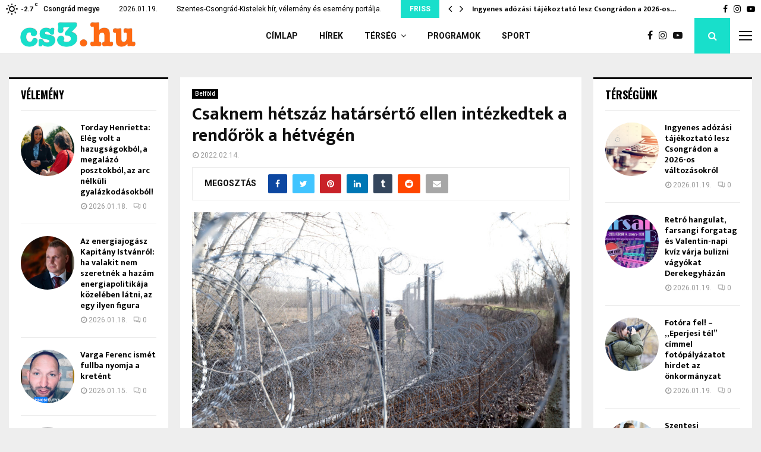

--- FILE ---
content_type: text/html; charset=UTF-8
request_url: https://cs3.hu/2022/02/14/csaknem-hetszaz-hatarserto-ellen-intezkedtek-a-rendorok-a-hetvegen/
body_size: 30777
content:
<!DOCTYPE html>
<html lang="hu" prefix="og: http://ogp.me/ns# article: http://ogp.me/ns/article#">
<head>
	<meta charset="UTF-8">
		<meta name="viewport" content="width=device-width, initial-scale=1">
		<link rel="profile" href="http://gmpg.org/xfn/11">
	<title>Csaknem hétszáz határsértő ellen intézkedtek a rendőrök a hétvégén &#8211; Cs3.hu</title>
<meta name='robots' content='max-image-preview:large' />
<link rel='dns-prefetch' href='//fonts.googleapis.com' />
<link rel="alternate" type="application/rss+xml" title="Cs3.hu &raquo; hírcsatorna" href="https://cs3.hu/feed/" />
<link rel="alternate" type="application/rss+xml" title="Cs3.hu &raquo; hozzászólás hírcsatorna" href="https://cs3.hu/comments/feed/" />
<link rel="alternate" title="oEmbed (JSON)" type="application/json+oembed" href="https://cs3.hu/wp-json/oembed/1.0/embed?url=https%3A%2F%2Fcs3.hu%2F2022%2F02%2F14%2Fcsaknem-hetszaz-hatarserto-ellen-intezkedtek-a-rendorok-a-hetvegen%2F" />
<link rel="alternate" title="oEmbed (XML)" type="text/xml+oembed" href="https://cs3.hu/wp-json/oembed/1.0/embed?url=https%3A%2F%2Fcs3.hu%2F2022%2F02%2F14%2Fcsaknem-hetszaz-hatarserto-ellen-intezkedtek-a-rendorok-a-hetvegen%2F&#038;format=xml" />
<!-- cs3.hu is managing ads with Advanced Ads 2.0.13 – https://wpadvancedads.com/ --><script id="advads-ready">
			window.advanced_ads_ready=function(e,a){a=a||"complete";var d=function(e){return"interactive"===a?"loading"!==e:"complete"===e};d(document.readyState)?e():document.addEventListener("readystatechange",(function(a){d(a.target.readyState)&&e()}),{once:"interactive"===a})},window.advanced_ads_ready_queue=window.advanced_ads_ready_queue||[];		</script>
		<style id='wp-img-auto-sizes-contain-inline-css' type='text/css'>
img:is([sizes=auto i],[sizes^="auto," i]){contain-intrinsic-size:3000px 1500px}
/*# sourceURL=wp-img-auto-sizes-contain-inline-css */
</style>
<link rel='stylesheet' id='mec-select2-style-css' href='https://cs3.hu/wp-content/plugins/modern-events-calendar-lite/assets/packages/select2/select2.min.css?ver=6.5.1' type='text/css' media='all' />
<link rel='stylesheet' id='mec-font-icons-css' href='https://cs3.hu/wp-content/plugins/modern-events-calendar-lite/assets/css/iconfonts.css?ver=6.9' type='text/css' media='all' />
<link rel='stylesheet' id='mec-frontend-style-css' href='https://cs3.hu/wp-content/plugins/modern-events-calendar-lite/assets/css/frontend.min.css?ver=6.5.1' type='text/css' media='all' />
<link rel='stylesheet' id='mec-tooltip-style-css' href='https://cs3.hu/wp-content/plugins/modern-events-calendar-lite/assets/packages/tooltip/tooltip.css?ver=6.9' type='text/css' media='all' />
<link rel='stylesheet' id='mec-tooltip-shadow-style-css' href='https://cs3.hu/wp-content/plugins/modern-events-calendar-lite/assets/packages/tooltip/tooltipster-sideTip-shadow.min.css?ver=6.9' type='text/css' media='all' />
<link rel='stylesheet' id='featherlight-css' href='https://cs3.hu/wp-content/plugins/modern-events-calendar-lite/assets/packages/featherlight/featherlight.css?ver=6.9' type='text/css' media='all' />
<link rel='stylesheet' id='mec-google-fonts-css' href='//fonts.googleapis.com/css?family=Montserrat%3A400%2C700%7CRoboto%3A100%2C300%2C400%2C700&#038;ver=6.9' type='text/css' media='all' />
<link rel='stylesheet' id='mec-lity-style-css' href='https://cs3.hu/wp-content/plugins/modern-events-calendar-lite/assets/packages/lity/lity.min.css?ver=6.9' type='text/css' media='all' />
<link rel='stylesheet' id='mec-general-calendar-style-css' href='https://cs3.hu/wp-content/plugins/modern-events-calendar-lite/assets/css/mec-general-calendar.css?ver=6.9' type='text/css' media='all' />
<style id='wp-emoji-styles-inline-css' type='text/css'>

	img.wp-smiley, img.emoji {
		display: inline !important;
		border: none !important;
		box-shadow: none !important;
		height: 1em !important;
		width: 1em !important;
		margin: 0 0.07em !important;
		vertical-align: -0.1em !important;
		background: none !important;
		padding: 0 !important;
	}
/*# sourceURL=wp-emoji-styles-inline-css */
</style>
<style id='wp-block-library-inline-css' type='text/css'>
:root{--wp-block-synced-color:#7a00df;--wp-block-synced-color--rgb:122,0,223;--wp-bound-block-color:var(--wp-block-synced-color);--wp-editor-canvas-background:#ddd;--wp-admin-theme-color:#007cba;--wp-admin-theme-color--rgb:0,124,186;--wp-admin-theme-color-darker-10:#006ba1;--wp-admin-theme-color-darker-10--rgb:0,107,160.5;--wp-admin-theme-color-darker-20:#005a87;--wp-admin-theme-color-darker-20--rgb:0,90,135;--wp-admin-border-width-focus:2px}@media (min-resolution:192dpi){:root{--wp-admin-border-width-focus:1.5px}}.wp-element-button{cursor:pointer}:root .has-very-light-gray-background-color{background-color:#eee}:root .has-very-dark-gray-background-color{background-color:#313131}:root .has-very-light-gray-color{color:#eee}:root .has-very-dark-gray-color{color:#313131}:root .has-vivid-green-cyan-to-vivid-cyan-blue-gradient-background{background:linear-gradient(135deg,#00d084,#0693e3)}:root .has-purple-crush-gradient-background{background:linear-gradient(135deg,#34e2e4,#4721fb 50%,#ab1dfe)}:root .has-hazy-dawn-gradient-background{background:linear-gradient(135deg,#faaca8,#dad0ec)}:root .has-subdued-olive-gradient-background{background:linear-gradient(135deg,#fafae1,#67a671)}:root .has-atomic-cream-gradient-background{background:linear-gradient(135deg,#fdd79a,#004a59)}:root .has-nightshade-gradient-background{background:linear-gradient(135deg,#330968,#31cdcf)}:root .has-midnight-gradient-background{background:linear-gradient(135deg,#020381,#2874fc)}:root{--wp--preset--font-size--normal:16px;--wp--preset--font-size--huge:42px}.has-regular-font-size{font-size:1em}.has-larger-font-size{font-size:2.625em}.has-normal-font-size{font-size:var(--wp--preset--font-size--normal)}.has-huge-font-size{font-size:var(--wp--preset--font-size--huge)}.has-text-align-center{text-align:center}.has-text-align-left{text-align:left}.has-text-align-right{text-align:right}.has-fit-text{white-space:nowrap!important}#end-resizable-editor-section{display:none}.aligncenter{clear:both}.items-justified-left{justify-content:flex-start}.items-justified-center{justify-content:center}.items-justified-right{justify-content:flex-end}.items-justified-space-between{justify-content:space-between}.screen-reader-text{border:0;clip-path:inset(50%);height:1px;margin:-1px;overflow:hidden;padding:0;position:absolute;width:1px;word-wrap:normal!important}.screen-reader-text:focus{background-color:#ddd;clip-path:none;color:#444;display:block;font-size:1em;height:auto;left:5px;line-height:normal;padding:15px 23px 14px;text-decoration:none;top:5px;width:auto;z-index:100000}html :where(.has-border-color){border-style:solid}html :where([style*=border-top-color]){border-top-style:solid}html :where([style*=border-right-color]){border-right-style:solid}html :where([style*=border-bottom-color]){border-bottom-style:solid}html :where([style*=border-left-color]){border-left-style:solid}html :where([style*=border-width]){border-style:solid}html :where([style*=border-top-width]){border-top-style:solid}html :where([style*=border-right-width]){border-right-style:solid}html :where([style*=border-bottom-width]){border-bottom-style:solid}html :where([style*=border-left-width]){border-left-style:solid}html :where(img[class*=wp-image-]){height:auto;max-width:100%}:where(figure){margin:0 0 1em}html :where(.is-position-sticky){--wp-admin--admin-bar--position-offset:var(--wp-admin--admin-bar--height,0px)}@media screen and (max-width:600px){html :where(.is-position-sticky){--wp-admin--admin-bar--position-offset:0px}}

/*# sourceURL=wp-block-library-inline-css */
</style><style id='wp-block-paragraph-inline-css' type='text/css'>
.is-small-text{font-size:.875em}.is-regular-text{font-size:1em}.is-large-text{font-size:2.25em}.is-larger-text{font-size:3em}.has-drop-cap:not(:focus):first-letter{float:left;font-size:8.4em;font-style:normal;font-weight:100;line-height:.68;margin:.05em .1em 0 0;text-transform:uppercase}body.rtl .has-drop-cap:not(:focus):first-letter{float:none;margin-left:.1em}p.has-drop-cap.has-background{overflow:hidden}:root :where(p.has-background){padding:1.25em 2.375em}:where(p.has-text-color:not(.has-link-color)) a{color:inherit}p.has-text-align-left[style*="writing-mode:vertical-lr"],p.has-text-align-right[style*="writing-mode:vertical-rl"]{rotate:180deg}
/*# sourceURL=https://cs3.hu/wp-includes/blocks/paragraph/style.min.css */
</style>
<style id='global-styles-inline-css' type='text/css'>
:root{--wp--preset--aspect-ratio--square: 1;--wp--preset--aspect-ratio--4-3: 4/3;--wp--preset--aspect-ratio--3-4: 3/4;--wp--preset--aspect-ratio--3-2: 3/2;--wp--preset--aspect-ratio--2-3: 2/3;--wp--preset--aspect-ratio--16-9: 16/9;--wp--preset--aspect-ratio--9-16: 9/16;--wp--preset--color--black: #000000;--wp--preset--color--cyan-bluish-gray: #abb8c3;--wp--preset--color--white: #ffffff;--wp--preset--color--pale-pink: #f78da7;--wp--preset--color--vivid-red: #cf2e2e;--wp--preset--color--luminous-vivid-orange: #ff6900;--wp--preset--color--luminous-vivid-amber: #fcb900;--wp--preset--color--light-green-cyan: #7bdcb5;--wp--preset--color--vivid-green-cyan: #00d084;--wp--preset--color--pale-cyan-blue: #8ed1fc;--wp--preset--color--vivid-cyan-blue: #0693e3;--wp--preset--color--vivid-purple: #9b51e0;--wp--preset--gradient--vivid-cyan-blue-to-vivid-purple: linear-gradient(135deg,rgb(6,147,227) 0%,rgb(155,81,224) 100%);--wp--preset--gradient--light-green-cyan-to-vivid-green-cyan: linear-gradient(135deg,rgb(122,220,180) 0%,rgb(0,208,130) 100%);--wp--preset--gradient--luminous-vivid-amber-to-luminous-vivid-orange: linear-gradient(135deg,rgb(252,185,0) 0%,rgb(255,105,0) 100%);--wp--preset--gradient--luminous-vivid-orange-to-vivid-red: linear-gradient(135deg,rgb(255,105,0) 0%,rgb(207,46,46) 100%);--wp--preset--gradient--very-light-gray-to-cyan-bluish-gray: linear-gradient(135deg,rgb(238,238,238) 0%,rgb(169,184,195) 100%);--wp--preset--gradient--cool-to-warm-spectrum: linear-gradient(135deg,rgb(74,234,220) 0%,rgb(151,120,209) 20%,rgb(207,42,186) 40%,rgb(238,44,130) 60%,rgb(251,105,98) 80%,rgb(254,248,76) 100%);--wp--preset--gradient--blush-light-purple: linear-gradient(135deg,rgb(255,206,236) 0%,rgb(152,150,240) 100%);--wp--preset--gradient--blush-bordeaux: linear-gradient(135deg,rgb(254,205,165) 0%,rgb(254,45,45) 50%,rgb(107,0,62) 100%);--wp--preset--gradient--luminous-dusk: linear-gradient(135deg,rgb(255,203,112) 0%,rgb(199,81,192) 50%,rgb(65,88,208) 100%);--wp--preset--gradient--pale-ocean: linear-gradient(135deg,rgb(255,245,203) 0%,rgb(182,227,212) 50%,rgb(51,167,181) 100%);--wp--preset--gradient--electric-grass: linear-gradient(135deg,rgb(202,248,128) 0%,rgb(113,206,126) 100%);--wp--preset--gradient--midnight: linear-gradient(135deg,rgb(2,3,129) 0%,rgb(40,116,252) 100%);--wp--preset--font-size--small: 14px;--wp--preset--font-size--medium: 20px;--wp--preset--font-size--large: 32px;--wp--preset--font-size--x-large: 42px;--wp--preset--font-size--normal: 16px;--wp--preset--font-size--huge: 42px;--wp--preset--spacing--20: 0.44rem;--wp--preset--spacing--30: 0.67rem;--wp--preset--spacing--40: 1rem;--wp--preset--spacing--50: 1.5rem;--wp--preset--spacing--60: 2.25rem;--wp--preset--spacing--70: 3.38rem;--wp--preset--spacing--80: 5.06rem;--wp--preset--shadow--natural: 6px 6px 9px rgba(0, 0, 0, 0.2);--wp--preset--shadow--deep: 12px 12px 50px rgba(0, 0, 0, 0.4);--wp--preset--shadow--sharp: 6px 6px 0px rgba(0, 0, 0, 0.2);--wp--preset--shadow--outlined: 6px 6px 0px -3px rgb(255, 255, 255), 6px 6px rgb(0, 0, 0);--wp--preset--shadow--crisp: 6px 6px 0px rgb(0, 0, 0);}:where(.is-layout-flex){gap: 0.5em;}:where(.is-layout-grid){gap: 0.5em;}body .is-layout-flex{display: flex;}.is-layout-flex{flex-wrap: wrap;align-items: center;}.is-layout-flex > :is(*, div){margin: 0;}body .is-layout-grid{display: grid;}.is-layout-grid > :is(*, div){margin: 0;}:where(.wp-block-columns.is-layout-flex){gap: 2em;}:where(.wp-block-columns.is-layout-grid){gap: 2em;}:where(.wp-block-post-template.is-layout-flex){gap: 1.25em;}:where(.wp-block-post-template.is-layout-grid){gap: 1.25em;}.has-black-color{color: var(--wp--preset--color--black) !important;}.has-cyan-bluish-gray-color{color: var(--wp--preset--color--cyan-bluish-gray) !important;}.has-white-color{color: var(--wp--preset--color--white) !important;}.has-pale-pink-color{color: var(--wp--preset--color--pale-pink) !important;}.has-vivid-red-color{color: var(--wp--preset--color--vivid-red) !important;}.has-luminous-vivid-orange-color{color: var(--wp--preset--color--luminous-vivid-orange) !important;}.has-luminous-vivid-amber-color{color: var(--wp--preset--color--luminous-vivid-amber) !important;}.has-light-green-cyan-color{color: var(--wp--preset--color--light-green-cyan) !important;}.has-vivid-green-cyan-color{color: var(--wp--preset--color--vivid-green-cyan) !important;}.has-pale-cyan-blue-color{color: var(--wp--preset--color--pale-cyan-blue) !important;}.has-vivid-cyan-blue-color{color: var(--wp--preset--color--vivid-cyan-blue) !important;}.has-vivid-purple-color{color: var(--wp--preset--color--vivid-purple) !important;}.has-black-background-color{background-color: var(--wp--preset--color--black) !important;}.has-cyan-bluish-gray-background-color{background-color: var(--wp--preset--color--cyan-bluish-gray) !important;}.has-white-background-color{background-color: var(--wp--preset--color--white) !important;}.has-pale-pink-background-color{background-color: var(--wp--preset--color--pale-pink) !important;}.has-vivid-red-background-color{background-color: var(--wp--preset--color--vivid-red) !important;}.has-luminous-vivid-orange-background-color{background-color: var(--wp--preset--color--luminous-vivid-orange) !important;}.has-luminous-vivid-amber-background-color{background-color: var(--wp--preset--color--luminous-vivid-amber) !important;}.has-light-green-cyan-background-color{background-color: var(--wp--preset--color--light-green-cyan) !important;}.has-vivid-green-cyan-background-color{background-color: var(--wp--preset--color--vivid-green-cyan) !important;}.has-pale-cyan-blue-background-color{background-color: var(--wp--preset--color--pale-cyan-blue) !important;}.has-vivid-cyan-blue-background-color{background-color: var(--wp--preset--color--vivid-cyan-blue) !important;}.has-vivid-purple-background-color{background-color: var(--wp--preset--color--vivid-purple) !important;}.has-black-border-color{border-color: var(--wp--preset--color--black) !important;}.has-cyan-bluish-gray-border-color{border-color: var(--wp--preset--color--cyan-bluish-gray) !important;}.has-white-border-color{border-color: var(--wp--preset--color--white) !important;}.has-pale-pink-border-color{border-color: var(--wp--preset--color--pale-pink) !important;}.has-vivid-red-border-color{border-color: var(--wp--preset--color--vivid-red) !important;}.has-luminous-vivid-orange-border-color{border-color: var(--wp--preset--color--luminous-vivid-orange) !important;}.has-luminous-vivid-amber-border-color{border-color: var(--wp--preset--color--luminous-vivid-amber) !important;}.has-light-green-cyan-border-color{border-color: var(--wp--preset--color--light-green-cyan) !important;}.has-vivid-green-cyan-border-color{border-color: var(--wp--preset--color--vivid-green-cyan) !important;}.has-pale-cyan-blue-border-color{border-color: var(--wp--preset--color--pale-cyan-blue) !important;}.has-vivid-cyan-blue-border-color{border-color: var(--wp--preset--color--vivid-cyan-blue) !important;}.has-vivid-purple-border-color{border-color: var(--wp--preset--color--vivid-purple) !important;}.has-vivid-cyan-blue-to-vivid-purple-gradient-background{background: var(--wp--preset--gradient--vivid-cyan-blue-to-vivid-purple) !important;}.has-light-green-cyan-to-vivid-green-cyan-gradient-background{background: var(--wp--preset--gradient--light-green-cyan-to-vivid-green-cyan) !important;}.has-luminous-vivid-amber-to-luminous-vivid-orange-gradient-background{background: var(--wp--preset--gradient--luminous-vivid-amber-to-luminous-vivid-orange) !important;}.has-luminous-vivid-orange-to-vivid-red-gradient-background{background: var(--wp--preset--gradient--luminous-vivid-orange-to-vivid-red) !important;}.has-very-light-gray-to-cyan-bluish-gray-gradient-background{background: var(--wp--preset--gradient--very-light-gray-to-cyan-bluish-gray) !important;}.has-cool-to-warm-spectrum-gradient-background{background: var(--wp--preset--gradient--cool-to-warm-spectrum) !important;}.has-blush-light-purple-gradient-background{background: var(--wp--preset--gradient--blush-light-purple) !important;}.has-blush-bordeaux-gradient-background{background: var(--wp--preset--gradient--blush-bordeaux) !important;}.has-luminous-dusk-gradient-background{background: var(--wp--preset--gradient--luminous-dusk) !important;}.has-pale-ocean-gradient-background{background: var(--wp--preset--gradient--pale-ocean) !important;}.has-electric-grass-gradient-background{background: var(--wp--preset--gradient--electric-grass) !important;}.has-midnight-gradient-background{background: var(--wp--preset--gradient--midnight) !important;}.has-small-font-size{font-size: var(--wp--preset--font-size--small) !important;}.has-medium-font-size{font-size: var(--wp--preset--font-size--medium) !important;}.has-large-font-size{font-size: var(--wp--preset--font-size--large) !important;}.has-x-large-font-size{font-size: var(--wp--preset--font-size--x-large) !important;}
/*# sourceURL=global-styles-inline-css */
</style>

<style id='classic-theme-styles-inline-css' type='text/css'>
/*! This file is auto-generated */
.wp-block-button__link{color:#fff;background-color:#32373c;border-radius:9999px;box-shadow:none;text-decoration:none;padding:calc(.667em + 2px) calc(1.333em + 2px);font-size:1.125em}.wp-block-file__button{background:#32373c;color:#fff;text-decoration:none}
/*# sourceURL=/wp-includes/css/classic-themes.min.css */
</style>
<link rel='stylesheet' id='solo-blocks-photo-gallery-frontend-css' href='https://cs3.hu/wp-content/plugins/solo-blocks-photo-gallery/dist/frontend.css?ver=1585478402' type='text/css' media='all' />
<link rel='stylesheet' id='pencisc-css' href='https://cs3.hu/wp-content/plugins/penci-framework/assets/css/single-shortcode.css?ver=6.9' type='text/css' media='all' />
<link rel='stylesheet' id='penci-font-awesome-css' href='https://cs3.hu/wp-content/themes/pennews/css/font-awesome.min.css?ver=4.5.2' type='text/css' media='all' />
<link rel='stylesheet' id='penci-fonts-css' href='//fonts.googleapis.com/css?family=Roboto%3A300%2C300italic%2C400%2C400italic%2C500%2C500italic%2C700%2C700italic%2C800%2C800italic%7CMukta+Vaani%3A300%2C300italic%2C400%2C400italic%2C500%2C500italic%2C700%2C700italic%2C800%2C800italic%7COswald%3A300%2C300italic%2C400%2C400italic%2C500%2C500italic%2C700%2C700italic%2C800%2C800italic%7CTeko%3A300%2C300italic%2C400%2C400italic%2C500%2C500italic%2C700%2C700italic%2C800%2C800italic%3A300%2C300italic%2C400%2C400italic%2C500%2C500italic%2C700%2C700italic%2C800%2C800italic%26subset%3Dcyrillic%2Ccyrillic-ext%2Cgreek%2Cgreek-ext%2Clatin-ext' type='text/css' media='all' />
<link rel='stylesheet' id='penci-style-css' href='https://cs3.hu/wp-content/themes/pennews/style.css?ver=6.5.9' type='text/css' media='all' />
<style id='penci-style-inline-css' type='text/css'>
.penci-block-vc.style-title-13:not(.footer-widget).style-title-center .penci-block-heading {border-right: 10px solid transparent; border-left: 10px solid transparent; }.site-branding h1, .site-branding h2 {margin: 0;}.penci-schema-markup { display: none !important; }.penci-entry-media .twitter-video { max-width: none !important; margin: 0 !important; }.penci-entry-media .fb-video { margin-bottom: 0; }.penci-entry-media .post-format-meta > iframe { vertical-align: top; }.penci-single-style-6 .penci-entry-media-top.penci-video-format-dailymotion:after, .penci-single-style-6 .penci-entry-media-top.penci-video-format-facebook:after, .penci-single-style-6 .penci-entry-media-top.penci-video-format-vimeo:after, .penci-single-style-6 .penci-entry-media-top.penci-video-format-twitter:after, .penci-single-style-7 .penci-entry-media-top.penci-video-format-dailymotion:after, .penci-single-style-7 .penci-entry-media-top.penci-video-format-facebook:after, .penci-single-style-7 .penci-entry-media-top.penci-video-format-vimeo:after, .penci-single-style-7 .penci-entry-media-top.penci-video-format-twitter:after { content: none; } .penci-single-style-5 .penci-entry-media.penci-video-format-dailymotion:after, .penci-single-style-5 .penci-entry-media.penci-video-format-facebook:after, .penci-single-style-5 .penci-entry-media.penci-video-format-vimeo:after, .penci-single-style-5 .penci-entry-media.penci-video-format-twitter:after { content: none; }@media screen and (max-width: 960px) { .penci-insta-thumb ul.thumbnails.penci_col_5 li, .penci-insta-thumb ul.thumbnails.penci_col_6 li { width: 33.33% !important; } .penci-insta-thumb ul.thumbnails.penci_col_7 li, .penci-insta-thumb ul.thumbnails.penci_col_8 li, .penci-insta-thumb ul.thumbnails.penci_col_9 li, .penci-insta-thumb ul.thumbnails.penci_col_10 li { width: 25% !important; } }.site-header.header--s12 .penci-menu-toggle-wapper,.site-header.header--s12 .header__social-search { flex: 1; }.site-header.header--s5 .site-branding {  padding-right: 0;margin-right: 40px; }.penci-block_37 .penci_post-meta { padding-top: 8px; }.penci-block_37 .penci-post-excerpt + .penci_post-meta { padding-top: 0; }.penci-hide-text-votes { display: none; }.penci-usewr-review {  border-top: 1px solid #ececec; }.penci-review-score {top: 5px; position: relative; }.penci-social-counter.penci-social-counter--style-3 .penci-social__empty a, .penci-social-counter.penci-social-counter--style-4 .penci-social__empty a, .penci-social-counter.penci-social-counter--style-5 .penci-social__empty a, .penci-social-counter.penci-social-counter--style-6 .penci-social__empty a { display: flex; justify-content: center; align-items: center; }.penci-block-error { padding: 0 20px 20px; }@media screen and (min-width: 1240px){ .penci_dis_padding_bw .penci-content-main.penci-col-4:nth-child(3n+2) { padding-right: 15px; padding-left: 15px; }}.bos_searchbox_widget_class.penci-vc-column-1 #flexi_searchbox #b_searchboxInc .b_submitButton_wrapper{ padding-top: 10px; padding-bottom: 10px; }.mfp-image-holder .mfp-close, .mfp-iframe-holder .mfp-close { background: transparent; border-color: transparent; }@media (max-width: 768px) {.penci-sb2_con_sb1, .penci-sb2_sb1_con, .penci-sb1_con_sb2, .penci-sb1_sb2_con, .penci-con_sb1_sb2 { flex-direction: column; display: flex; }.penci-sb2_con_sb1 > .widget-area-2, .penci-sb2_sb1_con > .widget-area-2, .penci-sb1_con_sb2 > .widget-area-1, .penci-sb1_sb2_con > .widget-area-1, .penci-con_sb1_sb2 > .penci-wide-content { order: 1 !important;margin-top: 0; }.penci-sb2_con_sb1 > .penci-wide-content, .penci-sb2_sb1_con > .widget-area-1, .penci-sb1_con_sb2 > .penci-wide-content, .penci-sb1_sb2_con > .widget-area-2, .penci-con_sb1_sb2 > .widget-area-1 { order: 2 !important;margin-top: 20px; }.penci-sb2_con_sb1 > .widget-area-1, .penci-sb2_sb1_con > .penci-wide-content, .penci-sb1_con_sb2 > .widget-area-2, .penci-sb1_sb2_con > .penci-wide-content, .penci-con_sb1_sb2 > .widget-area-2 { order: 3 !important; }}@media screen and (min-width: 1240px){.single.two-sidebar .site-main .penci-container .widget-area-1 {width: 21.4%;}.single.two-sidebar .site-main .penci-container .widget-area-2{ width: 21.4%; }.single.two-sidebar .site-main .penci-container .penci-wide-content { width: 57.2%;max-width: 100%; }}@media screen and (min-width: 960px){.single.sidebar-left .site-main .penci-wide-content,.single.sidebar-right .site-main .penci-wide-content{width: 75%;max-width: 100%;}.single.sidebar-left .site-main .widget-area,.single.sidebar-right .site-main .widget-area{width: 25%;max-width: 100%;}}@media screen and (max-width: 1240px) and (min-width: 960px){.single.sidebar-left .site-main .penci-wide-content,.single.sidebar-right .site-main .penci-container__content,.single.two-sidebar .site-main .penci-wide-content { margin-left:0; width: 75%;}.single.two-sidebar .site-main .widget-area { width: 25%;}}@media screen and (min-width: 1430px){ .single .site-main > .penci-container, .single .site-main .penci-entry-media + .penci-container, .single .site-main .penci-entry-media .penci-container { max-width:1430px;margin-left: auto; margin-right: auto; } }.footer__bottom  .footer__logo a{font-weight: 200 !important;}.footer__logo a,.footer__logo img{ max-width:300px;}.buy-button{ background-color:#18dfcb !important; }.penci-menuhbg-toggle:hover .lines-button:after,.penci-menuhbg-toggle:hover .penci-lines:before,.penci-menuhbg-toggle:hover .penci-lines:after.penci-login-container a,.penci_list_shortcode li:before,.footer__sidebars .penci-block-vc .penci__post-title a:hover,.penci-viewall-results a:hover,.post-entry .penci-portfolio-filter ul li.active a, .penci-portfolio-filter ul li.active a,.penci-ajax-search-results-wrapper .penci__post-title a:hover{ color: #18dfcb; }.penci-tweets-widget-content .icon-tweets,.penci-tweets-widget-content .tweet-intents a,.penci-tweets-widget-content .tweet-intents span:after,.woocommerce .star-rating span,.woocommerce .comment-form p.stars a:hover,.woocommerce div.product .woocommerce-tabs ul.tabs li a:hover,.penci-subcat-list .flexMenu-viewMore:hover a, .penci-subcat-list .flexMenu-viewMore:focus a,.penci-subcat-list .flexMenu-viewMore .flexMenu-popup .penci-subcat-item a:hover,.penci-owl-carousel-style .owl-dot.active span, .penci-owl-carousel-style .owl-dot:hover span,.penci-owl-carousel-slider .owl-dot.active span,.penci-owl-carousel-slider .owl-dot:hover span{ color: #18dfcb; }.penci-owl-carousel-slider .owl-dot.active span,.penci-owl-carousel-slider .owl-dot:hover span{ background-color: #18dfcb; }blockquote, q,.penci-post-pagination a:hover,a:hover,.penci-entry-meta a:hover,.penci-portfolio-below_img .inner-item-portfolio .portfolio-desc a:hover h3,.main-navigation.penci_disable_padding_menu > ul:not(.children) > li:hover > a,.main-navigation.penci_disable_padding_menu > ul:not(.children) > li:active > a,.main-navigation.penci_disable_padding_menu > ul:not(.children) > li.current-menu-item > a,.main-navigation.penci_disable_padding_menu > ul:not(.children) > li.current-menu-ancestor > a,.main-navigation.penci_disable_padding_menu > ul:not(.children) > li.current-category-ancestor > a,.site-header.header--s11 .main-navigation.penci_enable_line_menu .menu > li:hover > a,.site-header.header--s11 .main-navigation.penci_enable_line_menu .menu > li:active > a,.site-header.header--s11 .main-navigation.penci_enable_line_menu .menu > li.current-menu-item > a,.main-navigation.penci_disable_padding_menu ul.menu > li > a:hover,.main-navigation ul li:hover > a,.main-navigation ul li:active > a,.main-navigation li.current-menu-item > a,#site-navigation .penci-megamenu .penci-mega-child-categories a.cat-active,#site-navigation .penci-megamenu .penci-content-megamenu .penci-mega-latest-posts .penci-mega-post a:not(.mega-cat-name):hover,.penci-post-pagination h5 a:hover{ color: #18dfcb; }.penci-menu-hbg .primary-menu-mobile li a:hover,.penci-menu-hbg .primary-menu-mobile li.toggled-on > a,.penci-menu-hbg .primary-menu-mobile li.toggled-on > .dropdown-toggle,.penci-menu-hbg .primary-menu-mobile li.current-menu-item > a,.penci-menu-hbg .primary-menu-mobile li.current-menu-item > .dropdown-toggle,.mobile-sidebar .primary-menu-mobile li a:hover,.mobile-sidebar .primary-menu-mobile li.toggled-on-first > a,.mobile-sidebar .primary-menu-mobile li.toggled-on > a,.mobile-sidebar .primary-menu-mobile li.toggled-on > .dropdown-toggle,.mobile-sidebar .primary-menu-mobile li.current-menu-item > a,.mobile-sidebar .primary-menu-mobile li.current-menu-item > .dropdown-toggle,.mobile-sidebar #sidebar-nav-logo a,.mobile-sidebar #sidebar-nav-logo a:hover.mobile-sidebar #sidebar-nav-logo:before,.penci-recipe-heading a.penci-recipe-print,.widget a:hover,.widget.widget_recent_entries li a:hover, .widget.widget_recent_comments li a:hover, .widget.widget_meta li a:hover,.penci-topbar a:hover,.penci-topbar ul li:hover,.penci-topbar ul li a:hover,.penci-topbar ul.menu li ul.sub-menu li a:hover,.site-branding a, .site-branding .site-title{ color: #18dfcb; }.penci-viewall-results a:hover,.penci-ajax-search-results-wrapper .penci__post-title a:hover,.header__search_dis_bg .search-click:hover,.header__social-media a:hover,.penci-login-container .link-bottom a,.error404 .page-content a,.penci-no-results .search-form .search-submit:hover,.error404 .page-content .search-form .search-submit:hover,.penci_breadcrumbs a:hover, .penci_breadcrumbs a:hover span,.penci-archive .entry-meta a:hover,.penci-caption-above-img .wp-caption a:hover,.penci-author-content .author-social:hover,.entry-content a,.comment-content a,.penci-page-style-5 .penci-active-thumb .penci-entry-meta a:hover,.penci-single-style-5 .penci-active-thumb .penci-entry-meta a:hover{ color: #18dfcb; }blockquote:not(.wp-block-quote).style-2:before{ background-color: transparent; }blockquote.style-2:before,blockquote:not(.wp-block-quote),blockquote.style-2 cite, blockquote.style-2 .author,blockquote.style-3 cite, blockquote.style-3 .author,.woocommerce ul.products li.product .price,.woocommerce ul.products li.product .price ins,.woocommerce div.product p.price ins,.woocommerce div.product span.price ins, .woocommerce div.product p.price, .woocommerce div.product span.price,.woocommerce div.product .entry-summary div[itemprop="description"] blockquote:before, .woocommerce div.product .woocommerce-tabs #tab-description blockquote:before,.woocommerce-product-details__short-description blockquote:before,.woocommerce div.product .entry-summary div[itemprop="description"] blockquote cite, .woocommerce div.product .entry-summary div[itemprop="description"] blockquote .author,.woocommerce div.product .woocommerce-tabs #tab-description blockquote cite, .woocommerce div.product .woocommerce-tabs #tab-description blockquote .author,.woocommerce div.product .product_meta > span a:hover,.woocommerce div.product .woocommerce-tabs ul.tabs li.active{ color: #18dfcb; }.woocommerce #respond input#submit.alt.disabled:hover,.woocommerce #respond input#submit.alt:disabled:hover,.woocommerce #respond input#submit.alt:disabled[disabled]:hover,.woocommerce a.button.alt.disabled,.woocommerce a.button.alt.disabled:hover,.woocommerce a.button.alt:disabled,.woocommerce a.button.alt:disabled:hover,.woocommerce a.button.alt:disabled[disabled],.woocommerce a.button.alt:disabled[disabled]:hover,.woocommerce button.button.alt.disabled,.woocommerce button.button.alt.disabled:hover,.woocommerce button.button.alt:disabled,.woocommerce button.button.alt:disabled:hover,.woocommerce button.button.alt:disabled[disabled],.woocommerce button.button.alt:disabled[disabled]:hover,.woocommerce input.button.alt.disabled,.woocommerce input.button.alt.disabled:hover,.woocommerce input.button.alt:disabled,.woocommerce input.button.alt:disabled:hover,.woocommerce input.button.alt:disabled[disabled],.woocommerce input.button.alt:disabled[disabled]:hover{ background-color: #18dfcb; }.woocommerce ul.cart_list li .amount, .woocommerce ul.product_list_widget li .amount,.woocommerce table.shop_table td.product-name a:hover,.woocommerce-cart .cart-collaterals .cart_totals table td .amount,.woocommerce .woocommerce-info:before,.woocommerce form.checkout table.shop_table .order-total .amount,.post-entry .penci-portfolio-filter ul li a:hover,.post-entry .penci-portfolio-filter ul li.active a,.penci-portfolio-filter ul li a:hover,.penci-portfolio-filter ul li.active a,#bbpress-forums li.bbp-body ul.forum li.bbp-forum-info a:hover,#bbpress-forums li.bbp-body ul.topic li.bbp-topic-title a:hover,#bbpress-forums li.bbp-body ul.forum li.bbp-forum-info .bbp-forum-content a,#bbpress-forums li.bbp-body ul.topic p.bbp-topic-meta a,#bbpress-forums .bbp-breadcrumb a:hover, #bbpress-forums .bbp-breadcrumb .bbp-breadcrumb-current:hover,#bbpress-forums .bbp-forum-freshness a:hover,#bbpress-forums .bbp-topic-freshness a:hover{ color: #18dfcb; }.footer__bottom a,.footer__logo a, .footer__logo a:hover,.site-info a,.site-info a:hover,.sub-footer-menu li a:hover,.footer__sidebars a:hover,.penci-block-vc .social-buttons a:hover,.penci-inline-related-posts .penci_post-meta a:hover,.penci__general-meta .penci_post-meta a:hover,.penci-block_video.style-1 .penci_post-meta a:hover,.penci-block_video.style-7 .penci_post-meta a:hover,.penci-block-vc .penci-block__title a:hover,.penci-block-vc.style-title-2 .penci-block__title a:hover,.penci-block-vc.style-title-2:not(.footer-widget) .penci-block__title a:hover,.penci-block-vc.style-title-4 .penci-block__title a:hover,.penci-block-vc.style-title-4:not(.footer-widget) .penci-block__title a:hover,.penci-block-vc .penci-subcat-filter .penci-subcat-item a.active, .penci-block-vc .penci-subcat-filter .penci-subcat-item a:hover ,.penci-block_1 .penci_post-meta a:hover,.penci-inline-related-posts.penci-irp-type-grid .penci__post-title:hover{ color: #18dfcb; }.penci-block_10 .penci-posted-on a,.penci-block_10 .penci-block__title a:hover,.penci-block_10 .penci__post-title a:hover,.penci-block_26 .block26_first_item .penci__post-title:hover,.penci-block_30 .penci_post-meta a:hover,.penci-block_33 .block33_big_item .penci_post-meta a:hover,.penci-block_36 .penci-chart-text,.penci-block_video.style-1 .block_video_first_item.penci-title-ab-img .penci_post_content a:hover,.penci-block_video.style-1 .block_video_first_item.penci-title-ab-img .penci_post-meta a:hover,.penci-block_video.style-6 .penci__post-title:hover,.penci-block_video.style-7 .penci__post-title:hover,.penci-owl-featured-area.style-12 .penci-small_items h3 a:hover,.penci-owl-featured-area.style-12 .penci-small_items .penci-slider__meta a:hover ,.penci-owl-featured-area.style-12 .penci-small_items .owl-item.current h3 a,.penci-owl-featured-area.style-13 .penci-small_items h3 a:hover,.penci-owl-featured-area.style-13 .penci-small_items .penci-slider__meta a:hover,.penci-owl-featured-area.style-13 .penci-small_items .owl-item.current h3 a,.penci-owl-featured-area.style-14 .penci-small_items h3 a:hover,.penci-owl-featured-area.style-14 .penci-small_items .penci-slider__meta a:hover ,.penci-owl-featured-area.style-14 .penci-small_items .owl-item.current h3 a,.penci-owl-featured-area.style-17 h3 a:hover,.penci-owl-featured-area.style-17 .penci-slider__meta a:hover,.penci-fslider28-wrapper.penci-block-vc .penci-slider-nav a:hover,.penci-videos-playlist .penci-video-nav .penci-video-playlist-item .penci-video-play-icon,.penci-videos-playlist .penci-video-nav .penci-video-playlist-item.is-playing { color: #18dfcb; }.penci-block_video.style-7 .penci_post-meta a:hover,.penci-ajax-more.disable_bg_load_more .penci-ajax-more-button:hover, .penci-ajax-more.disable_bg_load_more .penci-block-ajax-more-button:hover{ color: #18dfcb; }.site-main #buddypress input[type=submit]:hover,.site-main #buddypress div.generic-button a:hover,.site-main #buddypress .comment-reply-link:hover,.site-main #buddypress a.button:hover,.site-main #buddypress a.button:focus,.site-main #buddypress ul.button-nav li a:hover,.site-main #buddypress ul.button-nav li.current a,.site-main #buddypress .dir-search input[type=submit]:hover, .site-main #buddypress .groups-members-search input[type=submit]:hover,.site-main #buddypress div.item-list-tabs ul li.selected a,.site-main #buddypress div.item-list-tabs ul li.current a,.site-main #buddypress div.item-list-tabs ul li a:hover{ border-color: #18dfcb;background-color: #18dfcb; }.site-main #buddypress table.notifications thead tr, .site-main #buddypress table.notifications-settings thead tr,.site-main #buddypress table.profile-settings thead tr, .site-main #buddypress table.profile-fields thead tr,.site-main #buddypress table.profile-settings thead tr, .site-main #buddypress table.profile-fields thead tr,.site-main #buddypress table.wp-profile-fields thead tr, .site-main #buddypress table.messages-notices thead tr,.site-main #buddypress table.forum thead tr{ border-color: #18dfcb;background-color: #18dfcb; }.site-main .bbp-pagination-links a:hover, .site-main .bbp-pagination-links span.current,#buddypress div.item-list-tabs:not(#subnav) ul li.selected a, #buddypress div.item-list-tabs:not(#subnav) ul li.current a, #buddypress div.item-list-tabs:not(#subnav) ul li a:hover,#buddypress ul.item-list li div.item-title a, #buddypress ul.item-list li h4 a,div.bbp-template-notice a,#bbpress-forums li.bbp-body ul.topic li.bbp-topic-title a,#bbpress-forums li.bbp-body .bbp-forums-list li,.site-main #buddypress .activity-header a:first-child, #buddypress .comment-meta a:first-child, #buddypress .acomment-meta a:first-child{ color: #18dfcb !important; }.single-tribe_events .tribe-events-schedule .tribe-events-cost{ color: #18dfcb; }.tribe-events-list .tribe-events-loop .tribe-event-featured,#tribe-events .tribe-events-button,#tribe-events .tribe-events-button:hover,#tribe_events_filters_wrapper input[type=submit],.tribe-events-button, .tribe-events-button.tribe-active:hover,.tribe-events-button.tribe-inactive,.tribe-events-button:hover,.tribe-events-calendar td.tribe-events-present div[id*=tribe-events-daynum-],.tribe-events-calendar td.tribe-events-present div[id*=tribe-events-daynum-]>a,#tribe-bar-form .tribe-bar-submit input[type=submit]:hover{ background-color: #18dfcb; }.woocommerce span.onsale,.show-search:after,select option:focus,.woocommerce .widget_shopping_cart p.buttons a:hover, .woocommerce.widget_shopping_cart p.buttons a:hover, .woocommerce .widget_price_filter .price_slider_amount .button:hover, .woocommerce div.product form.cart .button:hover,.woocommerce .widget_price_filter .ui-slider .ui-slider-handle,.penci-block-vc.style-title-2:not(.footer-widget) .penci-block__title a, .penci-block-vc.style-title-2:not(.footer-widget) .penci-block__title span,.penci-block-vc.style-title-3:not(.footer-widget) .penci-block-heading:after,.penci-block-vc.style-title-4:not(.footer-widget) .penci-block__title a, .penci-block-vc.style-title-4:not(.footer-widget) .penci-block__title span,.penci-archive .penci-archive__content .penci-cat-links a:hover,.mCSB_scrollTools .mCSB_dragger .mCSB_dragger_bar,.penci-block-vc .penci-cat-name:hover,#buddypress .activity-list li.load-more, #buddypress .activity-list li.load-newest,#buddypress .activity-list li.load-more:hover, #buddypress .activity-list li.load-newest:hover,.site-main #buddypress button:hover, .site-main #buddypress a.button:hover, .site-main #buddypress input[type=button]:hover, .site-main #buddypress input[type=reset]:hover{ background-color: #18dfcb; }.penci-block-vc.style-title-grid:not(.footer-widget) .penci-block__title span, .penci-block-vc.style-title-grid:not(.footer-widget) .penci-block__title a,.penci-block-vc .penci_post_thumb:hover .penci-cat-name,.mCSB_scrollTools .mCSB_dragger:active .mCSB_dragger_bar,.mCSB_scrollTools .mCSB_dragger.mCSB_dragger_onDrag .mCSB_dragger_bar,.main-navigation > ul:not(.children) > li:hover > a,.main-navigation > ul:not(.children) > li:active > a,.main-navigation > ul:not(.children) > li.current-menu-item > a,.main-navigation.penci_enable_line_menu > ul:not(.children) > li > a:before,.main-navigation a:hover,#site-navigation .penci-megamenu .penci-mega-thumbnail .mega-cat-name:hover,#site-navigation .penci-megamenu .penci-mega-thumbnail:hover .mega-cat-name,.penci-review-process span,.penci-review-score-total,.topbar__trending .headline-title,.header__search:not(.header__search_dis_bg) .search-click,.cart-icon span.items-number{ background-color: #18dfcb; }.main-navigation > ul:not(.children) > li.highlight-button > a{ background-color: #18dfcb; }.main-navigation > ul:not(.children) > li.highlight-button:hover > a,.main-navigation > ul:not(.children) > li.highlight-button:active > a,.main-navigation > ul:not(.children) > li.highlight-button.current-category-ancestor > a,.main-navigation > ul:not(.children) > li.highlight-button.current-menu-ancestor > a,.main-navigation > ul:not(.children) > li.highlight-button.current-menu-item > a{ border-color: #18dfcb; }.login__form .login__form__login-submit input:hover,.penci-login-container .penci-login input[type="submit"]:hover,.penci-archive .penci-entry-categories a:hover,.single .penci-cat-links a:hover,.page .penci-cat-links a:hover,.woocommerce #respond input#submit:hover, .woocommerce a.button:hover, .woocommerce button.button:hover, .woocommerce input.button:hover,.woocommerce div.product .entry-summary div[itemprop="description"]:before,.woocommerce div.product .entry-summary div[itemprop="description"] blockquote .author span:after, .woocommerce div.product .woocommerce-tabs #tab-description blockquote .author span:after,.woocommerce-product-details__short-description blockquote .author span:after,.woocommerce #respond input#submit.alt:hover, .woocommerce a.button.alt:hover, .woocommerce button.button.alt:hover, .woocommerce input.button.alt:hover,#scroll-to-top:hover,div.wpforms-container .wpforms-form input[type=submit]:hover,div.wpforms-container .wpforms-form button[type=submit]:hover,div.wpforms-container .wpforms-form .wpforms-page-button:hover,div.wpforms-container .wpforms-form .wpforms-page-button:hover,#respond #submit:hover,.wpcf7 input[type="submit"]:hover,.widget_wysija input[type="submit"]:hover{ background-color: #18dfcb; }.penci-block_video .penci-close-video:hover,.penci-block_5 .penci_post_thumb:hover .penci-cat-name,.penci-block_25 .penci_post_thumb:hover .penci-cat-name,.penci-block_8 .penci_post_thumb:hover .penci-cat-name,.penci-block_14 .penci_post_thumb:hover .penci-cat-name,.penci-block-vc.style-title-grid .penci-block__title span, .penci-block-vc.style-title-grid .penci-block__title a,.penci-block_7 .penci_post_thumb:hover .penci-order-number,.penci-block_15 .penci-post-order,.penci-news_ticker .penci-news_ticker__title{ background-color: #18dfcb; }.penci-owl-featured-area .penci-item-mag:hover .penci-slider__cat .penci-cat-name,.penci-owl-featured-area .penci-slider__cat .penci-cat-name:hover,.penci-owl-featured-area.style-12 .penci-small_items .owl-item.current .penci-cat-name,.penci-owl-featured-area.style-13 .penci-big_items .penci-slider__cat .penci-cat-name,.penci-owl-featured-area.style-13 .button-read-more:hover,.penci-owl-featured-area.style-13 .penci-small_items .owl-item.current .penci-cat-name,.penci-owl-featured-area.style-14 .penci-small_items .owl-item.current .penci-cat-name,.penci-owl-featured-area.style-18 .penci-slider__cat .penci-cat-name{ background-color: #18dfcb; }.show-search .show-search__content:after,.penci-wide-content .penci-owl-featured-area.style-23 .penci-slider__text,.penci-grid_2 .grid2_first_item:hover .penci-cat-name,.penci-grid_2 .penci-post-item:hover .penci-cat-name,.penci-grid_3 .penci-post-item:hover .penci-cat-name,.penci-grid_1 .penci-post-item:hover .penci-cat-name,.penci-videos-playlist .penci-video-nav .penci-playlist-title,.widget-area .penci-videos-playlist .penci-video-nav .penci-video-playlist-item .penci-video-number,.widget-area .penci-videos-playlist .penci-video-nav .penci-video-playlist-item .penci-video-play-icon,.widget-area .penci-videos-playlist .penci-video-nav .penci-video-playlist-item .penci-video-paused-icon,.penci-owl-featured-area.style-17 .penci-slider__text::after,#scroll-to-top:hover{ background-color: #18dfcb; }.featured-area-custom-slider .penci-owl-carousel-slider .owl-dot span,.main-navigation > ul:not(.children) > li ul.sub-menu,.error404 .not-found,.error404 .penci-block-vc,.woocommerce .woocommerce-error, .woocommerce .woocommerce-info, .woocommerce .woocommerce-message,.penci-owl-featured-area.style-12 .penci-small_items,.penci-owl-featured-area.style-12 .penci-small_items .owl-item.current .penci_post_thumb,.penci-owl-featured-area.style-13 .button-read-more:hover{ border-color: #18dfcb; }.widget .tagcloud a:hover,.penci-social-buttons .penci-social-item.like.liked,.site-footer .widget .tagcloud a:hover,.penci-recipe-heading a.penci-recipe-print:hover,.penci-custom-slider-container .pencislider-content .pencislider-btn-trans:hover,button:hover,.button:hover, .entry-content a.button:hover,.penci-vc-btn-wapper .penci-vc-btn.penci-vcbtn-trans:hover, input[type="button"]:hover,input[type="reset"]:hover,input[type="submit"]:hover,.penci-ajax-more .penci-ajax-more-button:hover,.penci-ajax-more .penci-portfolio-more-button:hover,.woocommerce nav.woocommerce-pagination ul li a:focus, .woocommerce nav.woocommerce-pagination ul li a:hover,.woocommerce nav.woocommerce-pagination ul li span.current,.penci-block_10 .penci-more-post:hover,.penci-block_15 .penci-more-post:hover,.penci-block_36 .penci-more-post:hover,.penci-block_video.style-7 .penci-owl-carousel-slider .owl-dot.active span,.penci-block_video.style-7 .penci-owl-carousel-slider .owl-dot:hover span ,.penci-block_video.style-7 .penci-owl-carousel-slider .owl-dot:hover span ,.penci-ajax-more .penci-ajax-more-button:hover,.penci-ajax-more .penci-block-ajax-more-button:hover,.penci-ajax-more .penci-ajax-more-button.loading-posts:hover, .penci-ajax-more .penci-block-ajax-more-button.loading-posts:hover,.site-main #buddypress .activity-list li.load-more a:hover, .site-main #buddypress .activity-list li.load-newest a,.penci-owl-carousel-slider.penci-tweets-slider .owl-dots .owl-dot.active span, .penci-owl-carousel-slider.penci-tweets-slider .owl-dots .owl-dot:hover span,.penci-pagination:not(.penci-ajax-more) span.current, .penci-pagination:not(.penci-ajax-more) a:hover{border-color:#18dfcb;background-color: #18dfcb;}.penci-owl-featured-area.style-23 .penci-slider-overlay{ 
		background: -moz-linear-gradient(left, transparent 26%, #18dfcb  65%);
	    background: -webkit-gradient(linear, left top, right top, color-stop(26%, #18dfcb ), color-stop(65%, transparent));
	    background: -webkit-linear-gradient(left, transparent 26%, #18dfcb 65%);
	    background: -o-linear-gradient(left, transparent 26%, #18dfcb 65%);
	    background: -ms-linear-gradient(left, transparent 26%, #18dfcb 65%);
	    background: linear-gradient(to right, transparent 26%, #18dfcb 65%);
	    filter: progid:DXImageTransform.Microsoft.gradient(startColorstr='#18dfcb', endColorstr='#18dfcb', GradientType=1);
		 }.site-main #buddypress .activity-list li.load-more a, .site-main #buddypress .activity-list li.load-newest a,.header__search:not(.header__search_dis_bg) .search-click:hover,.tagcloud a:hover,.site-footer .widget .tagcloud a:hover{ transition: all 0.3s; opacity: 0.8; }.penci-loading-animation-1 .penci-loading-animation,.penci-loading-animation-1 .penci-loading-animation:before,.penci-loading-animation-1 .penci-loading-animation:after,.penci-loading-animation-5 .penci-loading-animation,.penci-loading-animation-6 .penci-loading-animation:before,.penci-loading-animation-7 .penci-loading-animation,.penci-loading-animation-8 .penci-loading-animation,.penci-loading-animation-9 .penci-loading-circle-inner:before,.penci-load-thecube .penci-load-cube:before,.penci-three-bounce .one,.penci-three-bounce .two,.penci-three-bounce .three{ background-color: #18dfcb; }#main .widget .tagcloud a{ }#main .widget .tagcloud a:hover{}.penci-wrap-gprd-law .penci-gdrd-show,.penci-gprd-law{ background-color: #000000 } .penci-wrap-gprd-law .penci-gdrd-show,.penci-gprd-law{ color: #ffffff } .penci-gprd-law .penci-gprd-accept{ color: #ffffff }.penci-gprd-law .penci-gprd-accept{ background-color: #18dfcb }.penci-gprd-law{ border-top: 2px solid #18dfcb } .penci-wrap-gprd-law .penci-gdrd-show{ border: 1px solid #18dfcb; border-bottom: 0; } body.penci-body-boxed .penci-enable-boxed{ max-width:1170px;}body.penci-body-boxed .penci-enable-boxed .site-header{ max-width:1170px;}
/*# sourceURL=penci-style-inline-css */
</style>
<script type="text/javascript" src="https://cs3.hu/wp-includes/js/jquery/jquery.min.js?ver=3.7.1" id="jquery-core-js"></script>
<script type="text/javascript" src="https://cs3.hu/wp-includes/js/jquery/jquery-migrate.min.js?ver=3.4.1" id="jquery-migrate-js"></script>
<script type="text/javascript" src="https://cs3.hu/wp-content/plugins/modern-events-calendar-lite/assets/js/mec-general-calendar.js?ver=6.5.1" id="mec-general-calendar-script-js"></script>
<script type="text/javascript" id="mec-frontend-script-js-extra">
/* <![CDATA[ */
var mecdata = {"day":"day","days":"Nap","hour":"hour","hours":"\u00f3ra","minute":"minute","minutes":"perc","second":"second","seconds":"m\u00e1sodperc","elementor_edit_mode":"no","recapcha_key":"","ajax_url":"https://cs3.hu/wp-admin/admin-ajax.php","fes_nonce":"b9f5334b79","current_year":"2026","current_month":"01","datepicker_format":"yy-mm-dd"};
//# sourceURL=mec-frontend-script-js-extra
/* ]]> */
</script>
<script type="text/javascript" src="https://cs3.hu/wp-content/plugins/modern-events-calendar-lite/assets/js/frontend.js?ver=6.5.1" id="mec-frontend-script-js"></script>
<script type="text/javascript" src="https://cs3.hu/wp-content/plugins/modern-events-calendar-lite/assets/js/events.js?ver=6.5.1" id="mec-events-script-js"></script>
<script></script><link rel="EditURI" type="application/rsd+xml" title="RSD" href="https://cs3.hu/xmlrpc.php?rsd" />
<meta name="generator" content="WordPress 6.9" />
<link rel="canonical" href="https://cs3.hu/2022/02/14/csaknem-hetszaz-hatarserto-ellen-intezkedtek-a-rendorok-a-hetvegen/" />
<link rel='shortlink' href='https://cs3.hu/?p=46671' />
<meta property="og:title" name="og:title" content="Csaknem hétszáz határsértő ellen intézkedtek a rendőrök a hétvégén" />
<meta property="og:type" name="og:type" content="article" />
<meta property="og:image" name="og:image" content="https://cs3.hu/wp-content/uploads/2020/01/D_KZG20200129006-1024x684.jpg" />
<meta property="og:url" name="og:url" content="https://cs3.hu/2022/02/14/csaknem-hetszaz-hatarserto-ellen-intezkedtek-a-rendorok-a-hetvegen/" />
<meta property="og:description" name="og:description" content="Hatszáznyolcvanöt határsértővel szemben intézkedtek a rendőrök és katonák péntektől vasárnapig - tájékoztatta az Országos Rendőr-főkapitányság hétfőn az MTI-t.     A rendőrség honlapján olvasható statisztika szerint pénteken 252, szombaton 227, vasárnap 200 jogellenesen az ország területén tartózkodó külföldit tartóztattak fel, és kísértek át az ideiglenes biztonsági határzáron a katonák és rendőrök. Emellett..." />
<meta property="og:locale" name="og:locale" content="hu_HU" />
<meta property="og:site_name" name="og:site_name" content="Cs3.hu" />
<meta property="twitter:card" name="twitter:card" content="summary_large_image" />
<meta property="article:section" name="article:section" content="Belföld" />
<meta property="article:published_time" name="article:published_time" content="2022-02-14T09:20:49+01:00" />
<meta property="article:modified_time" name="article:modified_time" content="2022-02-14T09:20:51+01:00" />
<meta property="article:author" name="article:author" content="https://cs3.hu/author/admin/" />
<script>
var portfolioDataJs = portfolioDataJs || [];
var penciBlocksArray=[];
var PENCILOCALCACHE = {};
		(function () {
				"use strict";
		
				PENCILOCALCACHE = {
					data: {},
					remove: function ( ajaxFilterItem ) {
						delete PENCILOCALCACHE.data[ajaxFilterItem];
					},
					exist: function ( ajaxFilterItem ) {
						return PENCILOCALCACHE.data.hasOwnProperty( ajaxFilterItem ) && PENCILOCALCACHE.data[ajaxFilterItem] !== null;
					},
					get: function ( ajaxFilterItem ) {
						return PENCILOCALCACHE.data[ajaxFilterItem];
					},
					set: function ( ajaxFilterItem, cachedData ) {
						PENCILOCALCACHE.remove( ajaxFilterItem );
						PENCILOCALCACHE.data[ajaxFilterItem] = cachedData;
					}
				};
			}
		)();function penciBlock() {
		    this.atts_json = '';
		    this.content = '';
		}</script>
<script type="application/ld+json">{
    "@context": "http:\/\/schema.org\/",
    "@type": "organization",
    "@id": "#organization",
    "logo": {
        "@type": "ImageObject",
        "url": "https:\/\/cs3.hu\/wp-content\/uploads\/2017\/11\/cropped-logo-web-cs3.png"
    },
    "url": "https:\/\/cs3.hu\/",
    "name": "Cs3.hu",
    "description": ""
}</script><script type="application/ld+json">{
    "@context": "http:\/\/schema.org\/",
    "@type": "WebSite",
    "name": "Cs3.hu",
    "alternateName": "",
    "url": "https:\/\/cs3.hu\/"
}</script><script type="application/ld+json">{
    "@context": "http:\/\/schema.org\/",
    "@type": "WPSideBar",
    "name": "Sidebar Right",
    "alternateName": "Add widgets here to display them on blog and single",
    "url": "https:\/\/cs3.hu\/2022\/02\/14\/csaknem-hetszaz-hatarserto-ellen-intezkedtek-a-rendorok-a-hetvegen"
}</script><script type="application/ld+json">{
    "@context": "http:\/\/schema.org\/",
    "@type": "WPSideBar",
    "name": "Sidebar Left",
    "alternateName": "Add widgets here to display them on page",
    "url": "https:\/\/cs3.hu\/2022\/02\/14\/csaknem-hetszaz-hatarserto-ellen-intezkedtek-a-rendorok-a-hetvegen"
}</script><script type="application/ld+json">{
    "@context": "http:\/\/schema.org\/",
    "@type": "WPSideBar",
    "name": "Footer Column #1",
    "alternateName": "Add widgets here to display them in the first column of the footer",
    "url": "https:\/\/cs3.hu\/2022\/02\/14\/csaknem-hetszaz-hatarserto-ellen-intezkedtek-a-rendorok-a-hetvegen"
}</script><script type="application/ld+json">{
    "@context": "http:\/\/schema.org\/",
    "@type": "WPSideBar",
    "name": "Footer Column #2",
    "alternateName": "Add widgets here to display them in the second column of the footer",
    "url": "https:\/\/cs3.hu\/2022\/02\/14\/csaknem-hetszaz-hatarserto-ellen-intezkedtek-a-rendorok-a-hetvegen"
}</script><script type="application/ld+json">{
    "@context": "http:\/\/schema.org\/",
    "@type": "WPSideBar",
    "name": "Footer Column #3",
    "alternateName": "Add widgets here to display them in the third column of the footer",
    "url": "https:\/\/cs3.hu\/2022\/02\/14\/csaknem-hetszaz-hatarserto-ellen-intezkedtek-a-rendorok-a-hetvegen"
}</script><script type="application/ld+json">{
    "@context": "http:\/\/schema.org\/",
    "@type": "WPSideBar",
    "name": "Footer Column #4",
    "alternateName": "Add widgets here to display them in the fourth column of the footer",
    "url": "https:\/\/cs3.hu\/2022\/02\/14\/csaknem-hetszaz-hatarserto-ellen-intezkedtek-a-rendorok-a-hetvegen"
}</script><script type="application/ld+json">{
    "@context": "http:\/\/schema.org\/",
    "@type": "WPSideBar",
    "name": "Velemeny",
    "alternateName": "",
    "url": "https:\/\/cs3.hu\/2022\/02\/14\/csaknem-hetszaz-hatarserto-ellen-intezkedtek-a-rendorok-a-hetvegen"
}</script><script type="application/ld+json">{
    "@context": "http:\/\/schema.org\/",
    "@type": "BlogPosting",
    "headline": "Csaknem h\u00e9tsz\u00e1z hat\u00e1rs\u00e9rt\u0151 ellen int\u00e9zkedtek a rend\u0151r\u00f6k a h\u00e9tv\u00e9g\u00e9n",
    "description": "Hatsz\u00e1znyolcvan\u00f6t hat\u00e1rs\u00e9rt\u0151vel szemben int\u00e9zkedtek a rend\u0151r\u00f6k \u00e9s katon\u00e1k p\u00e9ntekt\u0151l vas\u00e1rnapig &#8211; t\u00e1j\u00e9koztatta az Orsz\u00e1gos Rend\u0151r-f\u0151kapit\u00e1nys\u00e1g h\u00e9tf\u0151n az MTI-t. \u00a0\u00a0\u00a0\u00a0A rend\u0151rs\u00e9g honlapj\u00e1n olvashat\u00f3 statisztika szerint p\u00e9nteken 252, szombaton 227, vas\u00e1rnap 200 jogellenesen az orsz\u00e1g ter\u00fclet\u00e9n tart\u00f3zkod\u00f3 k\u00fclf\u00f6ldit tart\u00f3ztattak fel, \u00e9s k\u00eds\u00e9rtek \u00e1t az ideiglenes biztons\u00e1gi hat\u00e1rz\u00e1ron a katon\u00e1k \u00e9s rend\u0151r\u00f6k. Emellett...",
    "datePublished": "2022-02-14",
    "datemodified": "2022-02-14",
    "mainEntityOfPage": "https:\/\/cs3.hu\/2022\/02\/14\/csaknem-hetszaz-hatarserto-ellen-intezkedtek-a-rendorok-a-hetvegen\/",
    "image": {
        "@type": "ImageObject",
        "url": "https:\/\/cs3.hu\/wp-content\/uploads\/2020\/01\/D_KZG20200129006-scaled-e1580304244963.jpg",
        "width": 1200,
        "height": 801
    },
    "publisher": {
        "@type": "Organization",
        "name": "Cs3.hu",
        "logo": {
            "@type": "ImageObject",
            "url": "https:\/\/cs3.hu\/wp-content\/uploads\/2017\/11\/cropped-logo-web-cs3.png"
        }
    },
    "author": {
        "@type": "Person",
        "@id": "#person-admin",
        "name": "admin"
    }
}</script><meta property="fb:app_id" content="348280475330978"><meta name="generator" content="Powered by WPBakery Page Builder - drag and drop page builder for WordPress."/>
<link rel="icon" href="https://cs3.hu/wp-content/uploads/2017/11/cropped-cs3-32x32.png" sizes="32x32" />
<link rel="icon" href="https://cs3.hu/wp-content/uploads/2017/11/cropped-cs3-192x192.png" sizes="192x192" />
<link rel="apple-touch-icon" href="https://cs3.hu/wp-content/uploads/2017/11/cropped-cs3-180x180.png" />
<meta name="msapplication-TileImage" content="https://cs3.hu/wp-content/uploads/2017/11/cropped-cs3-270x270.png" />
		<style type="text/css" id="wp-custom-css">
			.zone-inside.image {
   width: 200px;
}
.solo_title_wrap {
   display: none;
}


.mec-event-countdown-style3 .mec-event-date {
   
    left: -15px;
    top: 146px;
}

.mec-event-countdown-style3 .mec-event-date:after {
   
    bottom: -8px;
    left: 5px;
    width: 0;
    border-width: 10px;
    
}


.penci-block_6 .penci_media_object .penci_mobj__img {
  
	object-fit: cover;
	border-radius: 50%;
}

.penci-block_6 .penci-image-holder {
    width: 90px;
}

@media only screen and (max-width: 479px) {.mec-container {
    width: 370px;
}
}

@media only screen and (max-width: 325px) {.mec-container {
    width: 310px;
}
}

@media only screen and (max-width: 480px) and (min-width: 320px) {
.mec-single-event .mec-events-meta-group-countdown {
    margin-left: 0%;
}
}

.mec-form-row input[type="text"], .mec-form-row select, .mec-form-row input[type="number"] {
    height: 30px;
    box-sizing: border-box;
    padding: 0 20px;
    box-shadow: none;
    border-radius: 0;
    box-shadow: inset 0 1px 2px rgba(0,0,0,.07);
}

.penci-block_12 .penci__post-title {
    font-size: 18px;
    font-size: 1.6rem;
    font-weight: 600;
    line-height: 1.25;
    margin-bottom: 4px;
    clear: both;
}

#exitpopup-modal .modal-body {
    padding: 0px 0px;
    font-size: 0.9em;
}

.mec-calendar.mec-calendar-weekly .mec-event-list-weekly-date {
    width: 64px;
    height: 64px;
    margin-right: 10px;
    font-size: 9px;
    text-transform: uppercase;
    float: left;
    text-align: center;
    padding-top: 2px;
}


.mec-calendar .mec-event-article .mec-event-title {
    font-size: 11px;
    padding: 0;
    margin: 10px 0 8px;
    font-weight: 700;
    text-transform: uppercase;
}

.penci-topbar a {
    color: #000;
}
.penci-topbar {
    background: #ffffff;
    color: #000000;
    z-index: 10000;
    position: relative;
    border: 0;
    width: 100%;
    min-height: 30px;
}

.penci-topbar ul li a {
    text-decoration: none;
    color: #000;
    font-size: 12px;
    font-size: 1.2rem;
    line-height: 30px;
    display: inline-block;
}
.penci-topbar a {
    color: #000;
}

.mec-calendar .mec-event-footer {
    display: none;
}

.main-navigation > ul:not(.children) > li:hover > a, .main-navigation > ul:not(.children) > li:active > a, .main-navigation > ul:not(.children) > li.current-category-ancestor > a, .main-navigation > ul:not(.children) > li.current-menu-ancestor > a, .main-navigation > ul:not(.children) > li.current-menu-item > a {
    background-color: #18dfcb;    color: #fff;
}

.mec-event-countdown-style3 .mec-event-countdown-part-details .mec-event-title {
    font-size: 17px;
    color: #fff;
    line-height: 1.1;
    padding-right: 18px;
}

@media (max-width: 767px) {
.mec-event-countdown-style3 .mec-event-date .mec-date1 {
    font-size: 36px;
    top: 1px;
    left: 14px;
    letter-spacing: -2px;
 }
}

@media screen and (max-width: 768px) {
.topbar__menu, .topbar_date, .topbar_weather {
    margin-right: 1px;
    float: none;
 }
}

.mec-event-countdown-style3 .mec-event-title-link {
    position: absolute;
    left: 190px;
    top: 152px;
    width: 150px;
}

.mec-event-countdown-style3 .mec-event-countdown-part-details .mec-event-title {
    font-size: 14px;
    color: #fff;
    line-height: 1.1;
    padding-right: 18px;
}

.mec-event-countdown-style3 .mec-event-date .mec-date1 {
    font-size: 30px;
    position: absolute;
    top: 25px;
    left: 12px;
    letter-spacing: -3px;
}

#countdown {
    display: none;
}		</style>
		<noscript><style> .wpb_animate_when_almost_visible { opacity: 1; }</style></noscript>	<style>
		a.custom-button.pencisc-button {
			background: transparent;
			color: #D3347B;
			border: 2px solid #D3347B;
			line-height: 36px;
			padding: 0 20px;
			font-size: 14px;
			font-weight: bold;
		}
		a.custom-button.pencisc-button:hover {
			background: #D3347B;
			color: #fff;
			border: 2px solid #D3347B;
		}
		a.custom-button.pencisc-button.pencisc-small {
			line-height: 28px;
			font-size: 12px;
		}
		a.custom-button.pencisc-button.pencisc-large {
			line-height: 46px;
			font-size: 18px;
		}
	</style>
</head>

<body class="wp-singular post-template-default single single-post postid-46671 single-format-standard wp-custom-logo wp-theme-pennews group-blog header-sticky penci_enable_ajaxsearch penci_sticky_content_sidebar two-sidebar penci-single-style-1 wpb-js-composer js-comp-ver-8.4.1 vc_responsive aa-prefix-advads-">

<div id="page" class="site">
	<div class="penci-topbar clearfix style-1">
	<div class="penci-topbar_container topbar-width-default">

					<div class="penci-topbar__left">
						<div class="topbar_item topbar_weather">
			<i class="penci-weather-icons wi wi-day-sunny"></i>
			<div class="penci-weather-now">
				<span class="penci-weather-degrees">-2.7</span>
				<span class="penci-weather-unit">C</span>
			</div>
			<div class="penci-weather-location">
				<div class="penci-weather-city">Csongrád megye</div>
			</div>
		</div>
		<div class="topbar_item topbar_date">
	2026.01.19.</div>
<div class="topbar_item topbar__menu"><ul id="menu-top" class="menu"><li id="menu-item-7073" class="menu-item menu-item-type-custom menu-item-object-custom menu-item-7073"><a href="#">Szentes-Csongrád-Kistelek hír, vélemény és esemény portálja.</a></li>
</ul></div><div class="topbar_item topbar__trending penci-block-vc"><span class="headline-title">Friss</span>	<span class="penci-trending-nav ">
		<a class="penci-slider-prev" href="#"><i class="fa fa-angle-left"></i></a>
		<a class="penci-slider-next" href="#"><i class="fa fa-angle-right"></i></a>
	</span>
<div class="penci-owl-carousel-slider" data-items="1" data-auto="1" data-autotime="4000" data-speed="400" data-loop="0" data-dots="0" data-nav="0" data-autowidth="0" data-vertical="1"><h3 class="penci__post-title entry-title"><a href="https://cs3.hu/2026/01/19/ingyenes-adozasi-tajekoztato-lesz-csongradon-a-2026-os-valtozasokrol/">Ingyenes adózási tájékoztató lesz Csongrádon a 2026-os&hellip;</a></h3><h3 class="penci__post-title entry-title"><a href="https://cs3.hu/2026/01/19/retro-hangulat-farsangi-forgatag-es-valentin-napi-kviz-varja-bulizni-vagyokat-derekegyhazan/">Retró hangulat, farsangi forgatag és Valentin-napi kvíz&hellip;</a></h3><h3 class="penci__post-title entry-title"><a href="https://cs3.hu/2026/01/19/fotora-fel-eperjesi-tel-cimmel-fotopalyazatot-hirdet-az-onkormanyzat/">Fotóra fel! – „Eperjesi tél” címmel fotópályázatot&hellip;</a></h3><h3 class="penci__post-title entry-title"><a href="https://cs3.hu/2026/01/19/szentesi-jatekossal-a-keretben-vag-neki-a-noi-vizilabda-valogatott-az-eb-nek/">Szentesi játékossal a keretben vág neki a&hellip;</a></h3><h3 class="penci__post-title entry-title"><a href="https://cs3.hu/2026/01/18/tortenelmi-jelentosegu-meghivast-kapott-orban-viktor-donald-trumptol/">Történelmi jelentőségű meghívást kapott Orbán Viktor Donald&hellip;</a></h3><h3 class="penci__post-title entry-title"><a href="https://cs3.hu/2026/01/18/torday-henrietta-eleg-volt-a-hazugsagokbol-a-megalazo-posztokbol-az-arc-nelkuli-gyalazkodasokbol/">Torday Henrietta: Elég volt a hazugságokból, a&hellip;</a></h3><h3 class="penci__post-title entry-title"><a href="https://cs3.hu/2026/01/18/a-kormany-celja-vilagos-aktiv-egeszseges-fiatalokkal-erosebb-jovot-epiteni-magyarorszagon-video/">A kormány célja világos: aktív, egészséges fiatalokkal&hellip;</a></h3><h3 class="penci__post-title entry-title"><a href="https://cs3.hu/2026/01/18/az-energiajogasz-kapitany-istvanrol-ha-valakit-nem-szeretnek-a-hazam-energiapolitikaja-kozeleben-latni-az-egy-ilyen-figura/">Az energiajogász Kapitány Istvánról: ha valakit nem&hellip;</a></h3><h3 class="penci__post-title entry-title"><a href="https://cs3.hu/2026/01/18/oriasi-siker-vilagverseny-erkezik-szentesre-itf-junior-tornat-rendez-a-tenisz-klub/">Óriási siker: világverseny érkezik Szentesre, ITF junior&hellip;</a></h3><h3 class="penci__post-title entry-title"><a href="https://cs3.hu/2026/01/18/kocsis-mate-orban-viktor-szembe-mer-szallni-az-orult-brusszeli-otletekkel/">Kocsis Máté: Orbán Viktor szembe mer szállni&hellip;</a></h3></div></div>			</div>
			<div class="penci-topbar__right">
				<div class="topbar_item topbar__social-media">
	<a class="social-media-item socail_media__facebook" target="_blank" href="https://www.facebook.com/cs3.hu/" title="Facebook" rel="noopener"><span class="socail-media-item__content"><i class="fa fa-facebook"></i><span class="social_title screen-reader-text">Facebook</span></span></a><a class="social-media-item socail_media__instagram" target="_blank" href="#" title="Instagram" rel="noopener"><span class="socail-media-item__content"><i class="fa fa-instagram"></i><span class="social_title screen-reader-text">Instagram</span></span></a><a class="social-media-item socail_media__youtube" target="_blank" href="#" title="Youtube" rel="noopener"><span class="socail-media-item__content"><i class="fa fa-youtube-play"></i><span class="social_title screen-reader-text">Youtube</span></span></a></div>


			</div>
			</div>
</div>
<div class="site-header-wrapper"><header id="masthead" class="site-header header--s1" data-height="80" itemscope="itemscope" itemtype="http://schema.org/WPHeader">
	<div class="penci-container-full header-content__container">
	
<div class="site-branding">
	
		<h2><a href="https://cs3.hu/" class="custom-logo-link" rel="home"><img width="1665" height="383" src="https://cs3.hu/wp-content/uploads/2017/11/cropped-logo-web-cs3.png" class="custom-logo" alt="Cs3.hu" decoding="async" srcset="https://cs3.hu/wp-content/uploads/2017/11/cropped-logo-web-cs3.png 1665w, https://cs3.hu/wp-content/uploads/2017/11/cropped-logo-web-cs3-300x69.png 300w, https://cs3.hu/wp-content/uploads/2017/11/cropped-logo-web-cs3-1024x236.png 1024w, https://cs3.hu/wp-content/uploads/2017/11/cropped-logo-web-cs3-768x177.png 768w, https://cs3.hu/wp-content/uploads/2017/11/cropped-logo-web-cs3-1536x353.png 1536w, https://cs3.hu/wp-content/uploads/2017/11/cropped-logo-web-cs3-960x221.png 960w, https://cs3.hu/wp-content/uploads/2017/11/cropped-logo-web-cs3-585x135.png 585w" sizes="(max-width: 1665px) 100vw, 1665px" /></a></h2>
				</div><!-- .site-branding -->
	<nav id="site-navigation" class="main-navigation pencimn-slide_down" itemscope itemtype="http://schema.org/SiteNavigationElement">
	<ul id="menu-primary-menu" class="menu"><li id="menu-item-50219" class="menu-item menu-item-type-post_type menu-item-object-page menu-item-home menu-item-50219"><a href="https://cs3.hu/" itemprop="url">Címlap</a></li>
<li id="menu-item-50220" class="menu-item menu-item-type-post_type menu-item-object-page current_page_parent menu-item-50220"><a href="https://cs3.hu/hirek/" itemprop="url">Hírek</a></li>
<li id="menu-item-50222" class="menu-item menu-item-type-taxonomy menu-item-object-category menu-item-has-children menu-item-50222"><a href="https://cs3.hu/kategoria/terseg/" itemprop="url">Térség</a>
<ul class="sub-menu">
	<li id="menu-item-50223" class="menu-item menu-item-type-taxonomy menu-item-object-category menu-item-50223"><a href="https://cs3.hu/kategoria/terseg/csongrad/" itemprop="url">Csongrád</a></li>
	<li id="menu-item-50224" class="menu-item menu-item-type-taxonomy menu-item-object-category menu-item-50224"><a href="https://cs3.hu/kategoria/terseg/szentes/" itemprop="url">Szentes</a></li>
	<li id="menu-item-50225" class="menu-item menu-item-type-taxonomy menu-item-object-category menu-item-50225"><a href="https://cs3.hu/kategoria/terseg/kistelek/" itemprop="url">Kistelek</a></li>
</ul>
</li>
<li id="menu-item-50221" class="menu-item menu-item-type-post_type menu-item-object-page menu-item-50221"><a href="https://cs3.hu/programok/" itemprop="url">Programok</a></li>
<li id="menu-item-57686" class="menu-item menu-item-type-taxonomy menu-item-object-category menu-item-57686"><a href="https://cs3.hu/kategoria/sport/" itemprop="url">Sport</a></li>
</ul>
</nav><!-- #site-navigation -->
	<div class="header__social-search">
	<div class="penci-menuhbg-wapper penci-menu-toggle-wapper">
	<a href="#pencimenuhbgtoggle" class="penci-menuhbg-toggle">
		<span class="penci-menuhbg-inner">
			<i class="lines-button lines-button-double">
				<i class="penci-lines"></i>
			</i>
			<i class="lines-button lines-button-double penci-hover-effect">
				<i class="penci-lines"></i>
			</i>
		</span>
	</a>
</div>			<div class="header__search" id="top-search">
			<a class="search-click"><i class="fa fa-search"></i></a>
			<div class="show-search">
	<div class="show-search__content">
		<form method="get" class="search-form" action="https://cs3.hu/">
			<label>
				<span class="screen-reader-text">Search for:</span>

								<input id="penci-header-search" type="search" class="search-field" placeholder="Keresés..." value="" name="s" autocomplete="off">
			</label>
			<button type="submit" class="search-submit">
				<i class="fa fa-search"></i>
				<span class="screen-reader-text">Search</span>
			</button>
		</form>
		<div class="penci-ajax-search-results">
			<div id="penci-ajax-search-results-wrapper" class="penci-ajax-search-results-wrapper"></div>
		</div>
	</div>
</div>		</div>
	
			<div class="header__social-media">
			<div class="header__content-social-media">

			<a class="social-media-item socail_media__facebook" target="_blank" href="https://www.facebook.com/cs3.hu/" title="Facebook" rel="noopener"><span class="socail-media-item__content"><i class="fa fa-facebook"></i><span class="social_title screen-reader-text">Facebook</span></span></a><a class="social-media-item socail_media__instagram" target="_blank" href="#" title="Instagram" rel="noopener"><span class="socail-media-item__content"><i class="fa fa-instagram"></i><span class="social_title screen-reader-text">Instagram</span></span></a><a class="social-media-item socail_media__youtube" target="_blank" href="#" title="Youtube" rel="noopener"><span class="socail-media-item__content"><i class="fa fa-youtube-play"></i><span class="social_title screen-reader-text">Youtube</span></span></a>						</div>
		</div>
	
</div>

	</div>
</header><!-- #masthead -->
</div><div class="penci-header-mobile" >
	<div class="penci-header-mobile_container">
		<button class="menu-toggle navbar-toggle" aria-expanded="false"><span class="screen-reader-text">Primary Menu</span><i class="fa fa-bars"></i></button>
								<div class="site-branding"><a href="https://cs3.hu/" class="custom-logo-link" rel="home"><img width="1665" height="383" src="https://cs3.hu/wp-content/uploads/2017/11/cropped-logo-web-cs3.png" class="custom-logo" alt="Cs3.hu" decoding="async" srcset="https://cs3.hu/wp-content/uploads/2017/11/cropped-logo-web-cs3.png 1665w, https://cs3.hu/wp-content/uploads/2017/11/cropped-logo-web-cs3-300x69.png 300w, https://cs3.hu/wp-content/uploads/2017/11/cropped-logo-web-cs3-1024x236.png 1024w, https://cs3.hu/wp-content/uploads/2017/11/cropped-logo-web-cs3-768x177.png 768w, https://cs3.hu/wp-content/uploads/2017/11/cropped-logo-web-cs3-1536x353.png 1536w, https://cs3.hu/wp-content/uploads/2017/11/cropped-logo-web-cs3-960x221.png 960w, https://cs3.hu/wp-content/uploads/2017/11/cropped-logo-web-cs3-585x135.png 585w" sizes="(max-width: 1665px) 100vw, 1665px" /></a></div>
									<div class="header__search-mobile header__search" id="top-search-mobile">
				<a class="search-click"><i class="fa fa-search"></i></a>
				<div class="show-search">
					<div class="show-search__content">
						<form method="get" class="search-form" action="https://cs3.hu/">
							<label>
								<span class="screen-reader-text">Search for:</span>
																<input  type="text" id="penci-search-field-mobile" class="search-field penci-search-field-mobile" placeholder="Keresés..." value="" name="s" autocomplete="off">
							</label>
							<button type="submit" class="search-submit">
								<i class="fa fa-search"></i>
								<span class="screen-reader-text">Search</span>
							</button>
						</form>
						<div class="penci-ajax-search-results">
							<div class="penci-ajax-search-results-wrapper"></div>
							<div class="penci-loader-effect penci-loading-animation-9"> <div class="penci-loading-circle"> <div class="penci-loading-circle1 penci-loading-circle-inner"></div> <div class="penci-loading-circle2 penci-loading-circle-inner"></div> <div class="penci-loading-circle3 penci-loading-circle-inner"></div> <div class="penci-loading-circle4 penci-loading-circle-inner"></div> <div class="penci-loading-circle5 penci-loading-circle-inner"></div> <div class="penci-loading-circle6 penci-loading-circle-inner"></div> <div class="penci-loading-circle7 penci-loading-circle-inner"></div> <div class="penci-loading-circle8 penci-loading-circle-inner"></div> <div class="penci-loading-circle9 penci-loading-circle-inner"></div> <div class="penci-loading-circle10 penci-loading-circle-inner"></div> <div class="penci-loading-circle11 penci-loading-circle-inner"></div> <div class="penci-loading-circle12 penci-loading-circle-inner"></div> </div> </div>						</div>
					</div>
				</div>
			</div>
			</div>
</div>	<div id="content" class="site-content">
	<div id="primary" class="content-area">
		<main id="main" class="site-main" >
				<div class="penci-container">
		<div class="penci-container__content penci-con_sb1_sb2">
			<div class="penci-wide-content penci-content-novc penci-sticky-content penci-content-single-inner">
				<div class="theiaStickySidebar">
					<div class="penci-content-post noloaddisqus " data-url="https://cs3.hu/2022/02/14/csaknem-hetszaz-hatarserto-ellen-intezkedtek-a-rendorok-a-hetvegen/" data-id="46671" data-title="">
											<article id="post-46671" class="penci-single-artcontent noloaddisqus post-46671 post type-post status-publish format-standard has-post-thumbnail hentry category-belfold penci-post-item">

							<header class="entry-header penci-entry-header penci-title-">
								<div class="penci-entry-categories"><span class="penci-cat-links"><a href="https://cs3.hu/kategoria/belfold/" rel="category tag">Belföld</a></span></div><h1 class="entry-title penci-entry-title penci-title-">Csaknem hétszáz határsértő ellen intézkedtek a rendőrök a hétvégén</h1>
								<div class="entry-meta penci-entry-meta">
									<span class="entry-meta-item penci-posted-on"><i class="fa fa-clock-o"></i><time class="entry-date published" datetime="2022-02-14T09:20:49+01:00">2022.02.14.</time><time class="updated" datetime="2022-02-14T09:20:51+01:00">2022.02.14.</time></span>								</div><!-- .entry-meta -->
								<span class="penci-social-buttons penci-social-share-footer"><span class="penci-social-share-text">Megosztás</span><a class="penci-social-item facebook" target="_blank" rel="noopener" title="" href="https://www.facebook.com/sharer/sharer.php?u=https%3A%2F%2Fcs3.hu%2F2022%2F02%2F14%2Fcsaknem-hetszaz-hatarserto-ellen-intezkedtek-a-rendorok-a-hetvegen%2F"><i class="fa fa-facebook"></i></a><a class="penci-social-item twitter" target="_blank" rel="noopener" title="" href="https://twitter.com/intent/tweet?text=Csaknem%20hétszáz%20határsértő%20ellen%20intézkedtek%20a%20rendőrök%20a%20hétvégén%20-%20https://cs3.hu/2022/02/14/csaknem-hetszaz-hatarserto-ellen-intezkedtek-a-rendorok-a-hetvegen/"><i class="fa fa-twitter"></i></a><a class="penci-social-item pinterest" target="_blank" rel="noopener" title="" href="http://pinterest.com/pin/create/button?url=https%3A%2F%2Fcs3.hu%2F2022%2F02%2F14%2Fcsaknem-hetszaz-hatarserto-ellen-intezkedtek-a-rendorok-a-hetvegen%2F&#038;media=https%3A%2F%2Fcs3.hu%2Fwp-content%2Fuploads%2F2020%2F01%2FD_KZG20200129006-scaled-e1580304244963.jpg&#038;description=Csaknem%20h%C3%A9tsz%C3%A1z%20hat%C3%A1rs%C3%A9rt%C5%91%20ellen%20int%C3%A9zkedtek%20a%20rend%C5%91r%C3%B6k%20a%20h%C3%A9tv%C3%A9g%C3%A9n"><i class="fa fa-pinterest"></i></a><a class="penci-social-item linkedin" target="_blank" rel="noopener" title="" href="https://www.linkedin.com/shareArticle?mini=true&#038;url=https%3A%2F%2Fcs3.hu%2F2022%2F02%2F14%2Fcsaknem-hetszaz-hatarserto-ellen-intezkedtek-a-rendorok-a-hetvegen%2F&#038;title=Csaknem%20h%C3%A9tsz%C3%A1z%20hat%C3%A1rs%C3%A9rt%C5%91%20ellen%20int%C3%A9zkedtek%20a%20rend%C5%91r%C3%B6k%20a%20h%C3%A9tv%C3%A9g%C3%A9n"><i class="fa fa-linkedin"></i></a><a class="penci-social-item tumblr" target="_blank" rel="noopener" title="" href="https://www.tumblr.com/share/link?url=https%3A%2F%2Fcs3.hu%2F2022%2F02%2F14%2Fcsaknem-hetszaz-hatarserto-ellen-intezkedtek-a-rendorok-a-hetvegen%2F&#038;name=Csaknem%20h%C3%A9tsz%C3%A1z%20hat%C3%A1rs%C3%A9rt%C5%91%20ellen%20int%C3%A9zkedtek%20a%20rend%C5%91r%C3%B6k%20a%20h%C3%A9tv%C3%A9g%C3%A9n"><i class="fa fa-tumblr"></i></a><a class="penci-social-item reddit" target="_blank" rel="noopener" title="" href="https://reddit.com/submit?url=https%3A%2F%2Fcs3.hu%2F2022%2F02%2F14%2Fcsaknem-hetszaz-hatarserto-ellen-intezkedtek-a-rendorok-a-hetvegen%2F&#038;title=Csaknem%20h%C3%A9tsz%C3%A1z%20hat%C3%A1rs%C3%A9rt%C5%91%20ellen%20int%C3%A9zkedtek%20a%20rend%C5%91r%C3%B6k%20a%20h%C3%A9tv%C3%A9g%C3%A9n"><i class="fa fa-reddit"></i></a><a class="penci-social-item email" target="_blank" rel="noopener" href="mailto:?subject=Csaknem%20hétszáz%20határsértő%20ellen%20intézkedtek%20a%20rendőrök%20a%20hétvégén&#038;BODY=https://cs3.hu/2022/02/14/csaknem-hetszaz-hatarserto-ellen-intezkedtek-a-rendorok-a-hetvegen/"><i class="fa fa-envelope"></i></a></span>							</header><!-- .entry-header -->
							<div class="entry-media penci-entry-media"><div class="post-format-meta "><div class="post-image penci-standard-format"><img width="960" height="641" src="https://cs3.hu/wp-content/uploads/2020/01/D_KZG20200129006-960x641.jpg" class="attachment-penci-thumb-960-auto size-penci-thumb-960-auto wp-post-image" alt="" decoding="async" srcset="https://cs3.hu/wp-content/uploads/2020/01/D_KZG20200129006-960x641.jpg 960w, https://cs3.hu/wp-content/uploads/2020/01/D_KZG20200129006-300x200.jpg 300w, https://cs3.hu/wp-content/uploads/2020/01/D_KZG20200129006-1024x684.jpg 1024w, https://cs3.hu/wp-content/uploads/2020/01/D_KZG20200129006-768x513.jpg 768w, https://cs3.hu/wp-content/uploads/2020/01/D_KZG20200129006-1536x1025.jpg 1536w, https://cs3.hu/wp-content/uploads/2020/01/D_KZG20200129006-2048x1367.jpg 2048w, https://cs3.hu/wp-content/uploads/2020/01/D_KZG20200129006-480x320.jpg 480w, https://cs3.hu/wp-content/uploads/2020/01/D_KZG20200129006-280x186.jpg 280w, https://cs3.hu/wp-content/uploads/2020/01/D_KZG20200129006-1920x1282.jpg 1920w, https://cs3.hu/wp-content/uploads/2020/01/D_KZG20200129006-599x400.jpg 599w, https://cs3.hu/wp-content/uploads/2020/01/D_KZG20200129006-585x391.jpg 585w, https://cs3.hu/wp-content/uploads/2020/01/D_KZG20200129006-scaled-e1580304244963.jpg 1200w" sizes="(max-width: 960px) 100vw, 960px" /></div></div>	</div><div class="penci-entry-content entry-content">
	
<p><strong>Hatszáznyolcvanöt határsértővel szemben intézkedtek a rendőrök és katonák péntektől vasárnapig &#8211; tájékoztatta az Országos Rendőr-főkapitányság hétfőn az MTI-t.</strong></p>



<p>    A rendőrség honlapján olvasható statisztika szerint pénteken 252, szombaton 227, vasárnap 200 jogellenesen az ország területén tartózkodó külföldit tartóztattak fel, és kísértek át az ideiglenes biztonsági határzáron a katonák és rendőrök. Emellett a horvát, román, ukrán határnál és az ország belsejében elfogtak hat határsértőt, akikkel szemben idegenrendészeti eljárás indult.<br>    Az elmúlt héten az ország területén 1501 határsértőt tartóztattak fel és kísértek vissza. A megelőző héten &#8211; január 31-étől február 6-áig &#8211; a feltartóztatottak száma 1872 volt.<br>    Embercsempészés miatt 23 gyanúsított ellen indult eljárás &#8211; derül ki a rendőrségi összesítésből.<br></p>



<p><strong><em>MTI</em></strong></p>
    <br>
    <div style="margin-left: auto;margin-right: auto;text-align: center;" id="advads-993440202"><br>
<script async src="https://pagead2.googlesyndication.com/pagead/js/adsbygoogle.js?client=ca-pub-1079696902602532"
     crossorigin="anonymous"></script>
<!-- Ads250 -->
<ins class="adsbygoogle"
     style="display:inline-block;width:250px;height:250px"
     data-ad-client="ca-pub-1079696902602532"
     data-ad-slot="1837637726"></ins>
<script>
     (adsbygoogle = window.adsbygoogle || []).push({});
</script>
</div>    <p style="font-size: 9px; text-align: center;">- Hirdetés -</p>
</div><!-- .entry-content -->

							<footer class="penci-entry-footer">
								<div class="penci-source-via-tags-wrap"></div><span class="penci-social-buttons penci-social-share-footer"><span class="penci-social-share-text">Megosztás</span><a class="penci-social-item facebook" target="_blank" rel="noopener" title="" href="https://www.facebook.com/sharer/sharer.php?u=https%3A%2F%2Fcs3.hu%2F2022%2F02%2F14%2Fcsaknem-hetszaz-hatarserto-ellen-intezkedtek-a-rendorok-a-hetvegen%2F"><i class="fa fa-facebook"></i></a><a class="penci-social-item twitter" target="_blank" rel="noopener" title="" href="https://twitter.com/intent/tweet?text=Csaknem%20hétszáz%20határsértő%20ellen%20intézkedtek%20a%20rendőrök%20a%20hétvégén%20-%20https://cs3.hu/2022/02/14/csaknem-hetszaz-hatarserto-ellen-intezkedtek-a-rendorok-a-hetvegen/"><i class="fa fa-twitter"></i></a><a class="penci-social-item pinterest" target="_blank" rel="noopener" title="" href="http://pinterest.com/pin/create/button?url=https%3A%2F%2Fcs3.hu%2F2022%2F02%2F14%2Fcsaknem-hetszaz-hatarserto-ellen-intezkedtek-a-rendorok-a-hetvegen%2F&#038;media=https%3A%2F%2Fcs3.hu%2Fwp-content%2Fuploads%2F2020%2F01%2FD_KZG20200129006-scaled-e1580304244963.jpg&#038;description=Csaknem%20h%C3%A9tsz%C3%A1z%20hat%C3%A1rs%C3%A9rt%C5%91%20ellen%20int%C3%A9zkedtek%20a%20rend%C5%91r%C3%B6k%20a%20h%C3%A9tv%C3%A9g%C3%A9n"><i class="fa fa-pinterest"></i></a><a class="penci-social-item linkedin" target="_blank" rel="noopener" title="" href="https://www.linkedin.com/shareArticle?mini=true&#038;url=https%3A%2F%2Fcs3.hu%2F2022%2F02%2F14%2Fcsaknem-hetszaz-hatarserto-ellen-intezkedtek-a-rendorok-a-hetvegen%2F&#038;title=Csaknem%20h%C3%A9tsz%C3%A1z%20hat%C3%A1rs%C3%A9rt%C5%91%20ellen%20int%C3%A9zkedtek%20a%20rend%C5%91r%C3%B6k%20a%20h%C3%A9tv%C3%A9g%C3%A9n"><i class="fa fa-linkedin"></i></a><a class="penci-social-item tumblr" target="_blank" rel="noopener" title="" href="https://www.tumblr.com/share/link?url=https%3A%2F%2Fcs3.hu%2F2022%2F02%2F14%2Fcsaknem-hetszaz-hatarserto-ellen-intezkedtek-a-rendorok-a-hetvegen%2F&#038;name=Csaknem%20h%C3%A9tsz%C3%A1z%20hat%C3%A1rs%C3%A9rt%C5%91%20ellen%20int%C3%A9zkedtek%20a%20rend%C5%91r%C3%B6k%20a%20h%C3%A9tv%C3%A9g%C3%A9n"><i class="fa fa-tumblr"></i></a><a class="penci-social-item reddit" target="_blank" rel="noopener" title="" href="https://reddit.com/submit?url=https%3A%2F%2Fcs3.hu%2F2022%2F02%2F14%2Fcsaknem-hetszaz-hatarserto-ellen-intezkedtek-a-rendorok-a-hetvegen%2F&#038;title=Csaknem%20h%C3%A9tsz%C3%A1z%20hat%C3%A1rs%C3%A9rt%C5%91%20ellen%20int%C3%A9zkedtek%20a%20rend%C5%91r%C3%B6k%20a%20h%C3%A9tv%C3%A9g%C3%A9n"><i class="fa fa-reddit"></i></a><a class="penci-social-item email" target="_blank" rel="noopener" href="mailto:?subject=Csaknem%20hétszáz%20határsértő%20ellen%20intézkedtek%20a%20rendőrök%20a%20hétvégén&#038;BODY=https://cs3.hu/2022/02/14/csaknem-hetszaz-hatarserto-ellen-intezkedtek-a-rendorok-a-hetvegen/"><i class="fa fa-envelope"></i></a></span>							</footer><!-- .entry-footer -->
						</article>
							<div class="penci-post-pagination">
					<div class="prev-post">
									<div class="prev-post-inner penci_mobj__body">
						<div class="prev-post-title">
							<span><i class="fa fa-angle-left"></i>Előző</span>
						</div>
						<div class="pagi-text">
							<h5 class="prev-title"><a href="https://cs3.hu/2022/02/14/miert-februar-14-e-valentin-nap/">Miért február 14-e Valentin nap?</a></h5>
						</div>
					</div>
				
			</div>
		
					<div class="next-post ">
									<div class="next-post-inner">
						<div class="prev-post-title next-post-title">
							<span>Következő<i class="fa fa-angle-right"></i></span>
						</div>
						<div class="pagi-text">
							<h5 class="next-title"><a href="https://cs3.hu/2022/02/14/6383-millio-a-beoltottak-21-081-az-uj-fertozottek-szama-magyarorszagon-a-hetvegen-elhunyt-271-beteg/">6,383 millió a beoltottak, 21 081 az új fertőzöttek száma Magyarországon, a hétvégén elhunyt 271 beteg</a></h5>
						</div>
					</div>
							</div>
			</div>
<div class="penci-post-related"><div class="post-title-box"><h4 class="post-box-title">Hasonló bejegyzések</h4></div><div class="post-related_content"><div  class="item-related penci-imgtype-landscape post-85551 post type-post status-publish format-standard has-post-thumbnail hentry category-belfold category-kulfold tag-amerika tag-beke tag-beketanacs tag-miniszterelnok tag-orban-viktor tag-trump penci-post-item"><a class="related-thumb penci-image-holder penci-image_has_icon penci-lazy"  data-src="https://cs3.hu/wp-content/uploads/2025/11/577504573_1414662860020258_3305941486880660942_n-480x320.jpg" href="https://cs3.hu/2026/01/18/tortenelmi-jelentosegu-meghivast-kapott-orban-viktor-donald-trumptol/"></a><h4 class="entry-title"><a href="https://cs3.hu/2026/01/18/tortenelmi-jelentosegu-meghivast-kapott-orban-viktor-donald-trumptol/">Történelmi jelentőségű meghívást kapott Orbán Viktor Donald Trumptól</a></h4><div class="penci-schema-markup"><span class="author vcard"><a class="url fn n" href="https://cs3.hu/author/cs3-szerkeszto/">cs3-szerkeszto</a></span><time class="entry-date published" datetime="2026-01-18T14:00:40+01:00">2026.01.18.</time><time class="updated" datetime="2026-01-18T14:00:41+01:00">2026.01.18.</time></div></div><div  class="item-related penci-imgtype-landscape post-85545 post type-post status-publish format-standard has-post-thumbnail hentry category-belfold tag-fejlesztes tag-kormany tag-magyarorszag tag-sport penci-post-item"><a class="related-thumb penci-image-holder penci-image_has_icon penci-lazy"  data-src="https://cs3.hu/wp-content/uploads/2026/01/zumba-4333580_1280-480x320.jpg" href="https://cs3.hu/2026/01/18/a-kormany-celja-vilagos-aktiv-egeszseges-fiatalokkal-erosebb-jovot-epiteni-magyarorszagon-video/"></a><h4 class="entry-title"><a href="https://cs3.hu/2026/01/18/a-kormany-celja-vilagos-aktiv-egeszseges-fiatalokkal-erosebb-jovot-epiteni-magyarorszagon-video/">A kormány célja világos: aktív, egészséges fiatalokkal erősebb jövőt építeni Magyarországon + VIDEÓ!</a></h4><div class="penci-schema-markup"><span class="author vcard"><a class="url fn n" href="https://cs3.hu/author/cs3-szerkeszto/">cs3-szerkeszto</a></span><time class="entry-date published" datetime="2026-01-18T11:48:50+01:00">2026.01.18.</time><time class="updated" datetime="2026-01-18T11:48:51+01:00">2026.01.18.</time></div></div><div  class="item-related penci-imgtype-landscape post-85534 post type-post status-publish format-standard has-post-thumbnail hentry category-belfold tag-beke tag-brusszel tag-dpk tag-haboru tag-haboruellenes-gyules tag-kocsis-mate tag-miniszterelnok tag-orban-viktor penci-post-item"><a class="related-thumb penci-image-holder penci-image_has_icon penci-lazy"  data-src="https://cs3.hu/wp-content/uploads/2026/01/619083129_1466971094789434_5803140632343092308_n-480x320.jpg" href="https://cs3.hu/2026/01/18/kocsis-mate-orban-viktor-szembe-mer-szallni-az-orult-brusszeli-otletekkel/"></a><h4 class="entry-title"><a href="https://cs3.hu/2026/01/18/kocsis-mate-orban-viktor-szembe-mer-szallni-az-orult-brusszeli-otletekkel/">Kocsis Máté: Orbán Viktor szembe mer szállni az őrült brüsszeli ötletekkel</a></h4><div class="penci-schema-markup"><span class="author vcard"><a class="url fn n" href="https://cs3.hu/author/cs3-szerkeszto/">cs3-szerkeszto</a></span><time class="entry-date published" datetime="2026-01-18T08:00:00+01:00">2026.01.18.</time><time class="updated" datetime="2026-01-17T18:44:55+01:00">2026.01.17.</time></div></div><div  class="item-related penci-imgtype-landscape post-85532 post type-post status-publish format-standard has-post-thumbnail hentry category-belfold category-terseg tag-fagy tag-hideg tag-idojaras tag-operativ-torzs tag-tel penci-post-item"><a class="related-thumb penci-image-holder penci-image_has_icon penci-lazy"  data-src="https://cs3.hu/wp-content/uploads/2026/01/att.CvH58DDztERWVPhZyTvG5m2264YXgaWLV4Gga1XPxHI-1-480x320.jpeg" href="https://cs3.hu/2026/01/18/figyeljetek-egymasra-vasarnap-estetol-extrem-hideg-varhato/"></a><h4 class="entry-title"><a href="https://cs3.hu/2026/01/18/figyeljetek-egymasra-vasarnap-estetol-extrem-hideg-varhato/">Figyeljetek egymásra! Vasárnap estétől extrém hideg várható!</a></h4><div class="penci-schema-markup"><span class="author vcard"><a class="url fn n" href="https://cs3.hu/author/cs3-szerkeszto/">cs3-szerkeszto</a></span><time class="entry-date published" datetime="2026-01-18T07:30:00+01:00">2026.01.18.</time><time class="updated" datetime="2026-01-17T18:40:57+01:00">2026.01.17.</time></div></div><div  class="item-related penci-imgtype-landscape post-85518 post type-post status-publish format-standard has-post-thumbnail hentry category-belfold tag-beke tag-digitalis-polgari-kor tag-dpk tag-haboruellenes-gyules tag-miniszterelnok tag-orban-viktor penci-post-item"><a class="related-thumb penci-image-holder penci-image_has_icon penci-lazy"  data-src="https://cs3.hu/wp-content/uploads/2026/01/619173256_1466970941456116_7648208584373615066_n-480x320.jpg" href="https://cs3.hu/2026/01/17/orban-viktor-ha-mi-nyerjuk-a-valasztast-marad-a-beke/"></a><h4 class="entry-title"><a href="https://cs3.hu/2026/01/17/orban-viktor-ha-mi-nyerjuk-a-valasztast-marad-a-beke/">Orbán Viktor: Ha mi nyerjük a választást, marad a béke</a></h4><div class="penci-schema-markup"><span class="author vcard"><a class="url fn n" href="https://cs3.hu/author/cs3-szerkeszto/">cs3-szerkeszto</a></span><time class="entry-date published" datetime="2026-01-17T17:30:29+01:00">2026.01.17.</time><time class="updated" datetime="2026-01-17T18:08:01+01:00">2026.01.17.</time></div></div><div  class="item-related penci-imgtype-landscape post-85501 post type-post status-publish format-standard has-post-thumbnail hentry category-belfold tag-baloldal tag-demokratikus-koalicio tag-dk tag-dobrev-klara penci-post-item"><a class="related-thumb penci-image-holder penci-image_has_icon penci-lazy"  data-src="https://cs3.hu/wp-content/uploads/2026/01/616038705_1432553404884599_6672300943698641832_n-480x320.jpg" href="https://cs3.hu/2026/01/17/dobrev-klara-szentesen-10-os-valasztasi-eredmennyel-lennek-elegedett/"></a><h4 class="entry-title"><a href="https://cs3.hu/2026/01/17/dobrev-klara-szentesen-10-os-valasztasi-eredmennyel-lennek-elegedett/">Dobrev Klára Szentesen: 10%-os választási eredménnyel lennék elégedett</a></h4><div class="penci-schema-markup"><span class="author vcard"><a class="url fn n" href="https://cs3.hu/author/cs3-szerkeszto/">cs3-szerkeszto</a></span><time class="entry-date published updated" datetime="2026-01-17T11:27:33+01:00">2026.01.17.</time></div></div><div  class="item-related penci-imgtype-landscape post-85497 post type-post status-publish format-standard has-post-thumbnail hentry category-belfold tag-baloldal tag-munkaspart tag-szolidaritas-parta tag-thurmer-gyula tag-valasztas-2026 penci-post-item"><a class="related-thumb penci-image-holder penci-image_has_icon penci-lazy"  data-src="https://cs3.hu/wp-content/uploads/2026/01/590943536_122097052695144934_4031020543807756024_n-480x320.jpg" href="https://cs3.hu/2026/01/17/a-munkaspart-a-szolidaritas-partjaval-megkezdte-az-egyezteteseket-a-2026-os-valasztassal-osszefuggesben/"></a><h4 class="entry-title"><a href="https://cs3.hu/2026/01/17/a-munkaspart-a-szolidaritas-partjaval-megkezdte-az-egyezteteseket-a-2026-os-valasztassal-osszefuggesben/">A Munkáspárt a Szolidaritás Pártjával készül a 2026-os választásra</a></h4><div class="penci-schema-markup"><span class="author vcard"><a class="url fn n" href="https://cs3.hu/author/cs3-szerkeszto/">cs3-szerkeszto</a></span><time class="entry-date published" datetime="2026-01-17T08:33:22+01:00">2026.01.17.</time><time class="updated" datetime="2026-01-17T08:35:38+01:00">2026.01.17.</time></div></div><div  class="item-related penci-imgtype-landscape post-85432 post type-post status-publish format-standard has-post-thumbnail hentry category-belfold tag-hideg tag-idojaras tag-kod tag-tel penci-post-item"><a class="related-thumb penci-image-holder penci-image_has_icon penci-lazy"  data-src="https://cs3.hu/wp-content/uploads/2026/01/vadtel2-480x320.jpg" href="https://cs3.hu/2026/01/16/vasarnapig-enyhul-az-idojaras-utana-ismet-hulni-fog-a-levego/"></a><h4 class="entry-title"><a href="https://cs3.hu/2026/01/16/vasarnapig-enyhul-az-idojaras-utana-ismet-hulni-fog-a-levego/">Vasárnapig enyhül az időjárás, utána ismét hűlni fog a levegő</a></h4><div class="penci-schema-markup"><span class="author vcard"><a class="url fn n" href="https://cs3.hu/author/cs3-szerkeszto/">cs3-szerkeszto</a></span><time class="entry-date published" datetime="2026-01-16T07:30:00+01:00">2026.01.16.</time><time class="updated" datetime="2026-01-15T19:29:07+01:00">2026.01.15.</time></div></div><div  class="item-related penci-imgtype-landscape post-85434 post type-post status-publish format-standard has-post-thumbnail hentry category-belfold tag-dubaj tag-ingatlan tag-lazar-janos tag-lebukas tag-magyar-peter tag-tisza-part penci-post-item"><a class="related-thumb penci-image-holder penci-image_has_icon penci-lazy"  data-src="https://cs3.hu/wp-content/uploads/2026/01/image-14-1-480x320.jpg" href="https://cs3.hu/2026/01/15/magyar-peter-es-a-dubajozas-meglepo-dolgot-arult-el-lazar-janos-a-baloldal-vezererol/"></a><h4 class="entry-title"><a href="https://cs3.hu/2026/01/15/magyar-peter-es-a-dubajozas-meglepo-dolgot-arult-el-lazar-janos-a-baloldal-vezererol/">Magyar Péter és a dubajozás &#8211; meglepő dolgot árult el Lázár János a baloldal vezéréről</a></h4><div class="penci-schema-markup"><span class="author vcard"><a class="url fn n" href="https://cs3.hu/author/cs3-szerkeszto/">cs3-szerkeszto</a></span><time class="entry-date published" datetime="2026-01-15T20:22:32+01:00">2026.01.15.</time><time class="updated" datetime="2026-01-15T20:30:06+01:00">2026.01.15.</time></div></div></div></div>				</div>

									</div>
			</div>
			
<aside class="widget-area widget-area-2 penci-sticky-sidebar penci-sidebar-widgets">
	<div class="theiaStickySidebar">
		<div id="penci_block_6__63817052" class="penci-block-vc penci-block_6 penci__general-meta widget penci-block-vc penci-widget-sidebar style-title-1 style-title-left penci-block-vc penci-widget penci-block_6 penci-widget__block_6 left penci-imgtype-square penci-link-filter-hidden penci-vc-column-1" data-current="1" data-blockUid="penci_block_6__63817052" >
		<div class="penci-block-heading">
			<h3 class="penci-block__title"><span>Vélemény</span></h3>								</div>
		<div id="penci_block_6__63817052block_content" class="penci-block_content">
			<div class="penci-block_content__items penci-block-items__1"><article  class="hentry penci-post-item"><div class="penci_media_object "><a class="penci-image-holder  penci-lazy penci_mobj__img penci-image_has_icon"  data-src="https://cs3.hu/wp-content/uploads/2025/05/IMG_7330-280x280.jpg" data-delay="" href="https://cs3.hu/2026/01/18/torday-henrietta-eleg-volt-a-hazugsagokbol-a-megalazo-posztokbol-az-arc-nelkuli-gyalazkodasokbol/" title="Torday Henrietta: Elég volt a hazugságokból, a megalázó posztokból, az arc nélküli gyalázkodásokból!"></a><div class="penci_post_content penci_mobj__body"><h3 class="penci__post-title entry-title"><a href="https://cs3.hu/2026/01/18/torday-henrietta-eleg-volt-a-hazugsagokbol-a-megalazo-posztokbol-az-arc-nelkuli-gyalazkodasokbol/" title=" Torday Henrietta: Elég volt a hazugságokból, a megalázó posztokból, az arc nélküli gyalázkodásokból! ">Torday Henrietta: Elég volt a hazugságokból, a megalázó posztokból, az arc nélküli gyalázkodásokból!</a></h3><div class="penci-schema-markup"><span class="author vcard"><a class="url fn n" href="https://cs3.hu/author/cs3-szerkeszto/">cs3-szerkeszto</a></span><time class="entry-date published updated" datetime="2026-01-18T11:55:40+01:00">2026.01.18.</time></div><div class="penci_post-meta"><span class="entry-meta-item penci-posted-on"><i class="fa fa-clock-o"></i><time class="entry-date published updated" datetime="2026-01-18T11:55:40+01:00">2026.01.18.</time></span><span class="entry-meta-item penci-comment-count"><a class="penci_pmeta-link" href="https://cs3.hu/2026/01/18/torday-henrietta-eleg-volt-a-hazugsagokbol-a-megalazo-posztokbol-az-arc-nelkuli-gyalazkodasokbol/#respond"><i class="la la-comments"></i>0</a></span></div></div></div></article><article  class="hentry penci-post-item"><div class="penci_media_object "><a class="penci-image-holder  penci-lazy penci_mobj__img penci-image_has_icon"  data-src="https://cs3.hu/wp-content/uploads/2026/01/616586641_874041075375135_8364817713336278493_n-280x280.jpg" data-delay="" href="https://cs3.hu/2026/01/18/az-energiajogasz-kapitany-istvanrol-ha-valakit-nem-szeretnek-a-hazam-energiapolitikaja-kozeleben-latni-az-egy-ilyen-figura/" title="Az energiajogász Kapitány Istvánról: ha valakit nem szeretnék a hazám energiapolitikája közelében látni, az egy ilyen figura"></a><div class="penci_post_content penci_mobj__body"><h3 class="penci__post-title entry-title"><a href="https://cs3.hu/2026/01/18/az-energiajogasz-kapitany-istvanrol-ha-valakit-nem-szeretnek-a-hazam-energiapolitikaja-kozeleben-latni-az-egy-ilyen-figura/" title=" Az energiajogász Kapitány Istvánról: ha valakit nem szeretnék a hazám energiapolitikája közelében látni, az egy ilyen figura ">Az energiajogász Kapitány Istvánról: ha valakit nem szeretnék a hazám energiapolitikája közelében látni, az egy ilyen figura</a></h3><div class="penci-schema-markup"><span class="author vcard"><a class="url fn n" href="https://cs3.hu/author/cs3-szerkeszto/">cs3-szerkeszto</a></span><time class="entry-date published updated" datetime="2026-01-18T09:07:29+01:00">2026.01.18.</time></div><div class="penci_post-meta"><span class="entry-meta-item penci-posted-on"><i class="fa fa-clock-o"></i><time class="entry-date published updated" datetime="2026-01-18T09:07:29+01:00">2026.01.18.</time></span><span class="entry-meta-item penci-comment-count"><a class="penci_pmeta-link" href="https://cs3.hu/2026/01/18/az-energiajogasz-kapitany-istvanrol-ha-valakit-nem-szeretnek-a-hazam-energiapolitikaja-kozeleben-latni-az-egy-ilyen-figura/#respond"><i class="la la-comments"></i>0</a></span></div></div></div></article><article  class="hentry penci-post-item"><div class="penci_media_object "><a class="penci-image-holder  penci-lazy penci_mobj__img penci-image_has_icon"  data-src="https://cs3.hu/wp-content/uploads/2025/11/ALHIR-280x280.png" data-delay="" href="https://cs3.hu/2026/01/15/varga-ferenc-ismet-fullba-nyomja-a-kretent/" title="Varga Ferenc ismét fullba nyomja a kretént"></a><div class="penci_post_content penci_mobj__body"><h3 class="penci__post-title entry-title"><a href="https://cs3.hu/2026/01/15/varga-ferenc-ismet-fullba-nyomja-a-kretent/" title=" Varga Ferenc ismét fullba nyomja a kretént ">Varga Ferenc ismét fullba nyomja a kretént</a></h3><div class="penci-schema-markup"><span class="author vcard"><a class="url fn n" href="https://cs3.hu/author/cs3-szerkeszto/">cs3-szerkeszto</a></span><time class="entry-date published" datetime="2026-01-15T10:57:04+01:00">2026.01.15.</time><time class="updated" datetime="2026-01-15T10:57:32+01:00">2026.01.15.</time></div><div class="penci_post-meta"><span class="entry-meta-item penci-posted-on"><i class="fa fa-clock-o"></i><time class="entry-date published" datetime="2026-01-15T10:57:04+01:00">2026.01.15.</time><time class="updated" datetime="2026-01-15T10:57:32+01:00">2026.01.15.</time></span><span class="entry-meta-item penci-comment-count"><a class="penci_pmeta-link" href="https://cs3.hu/2026/01/15/varga-ferenc-ismet-fullba-nyomja-a-kretent/#respond"><i class="la la-comments"></i>0</a></span></div></div></div></article><article  class="hentry penci-post-item"><div class="penci_media_object "><a class="penci-image-holder  penci-lazy penci_mobj__img penci-image_has_icon"  data-src="https://cs3.hu/wp-content/uploads/2026/01/598055723_1426258082833647_159788074059688562_n-280x280.jpg" data-delay="" href="https://cs3.hu/2026/01/14/radics-bela-domain-tolvajok-jonnek-mennek-kisstilu-trollokbol-viszont-soha-nem-lesz-miniszterelnok/" title="Radics Béla: Domain tolvajok jönnek-mennek. Kisstílű trollokból viszont soha nem lesz miniszterelnök!"></a><div class="penci_post_content penci_mobj__body"><h3 class="penci__post-title entry-title"><a href="https://cs3.hu/2026/01/14/radics-bela-domain-tolvajok-jonnek-mennek-kisstilu-trollokbol-viszont-soha-nem-lesz-miniszterelnok/" title=" Radics Béla: Domain tolvajok jönnek-mennek. Kisstílű trollokból viszont soha nem lesz miniszterelnök! ">Radics Béla: Domain tolvajok jönnek-mennek. Kisstílű trollokból viszont soha nem lesz miniszterelnök!</a></h3><div class="penci-schema-markup"><span class="author vcard"><a class="url fn n" href="https://cs3.hu/author/cs3-szerkeszto/">cs3-szerkeszto</a></span><time class="entry-date published" datetime="2026-01-14T06:30:00+01:00">2026.01.14.</time><time class="updated" datetime="2026-01-13T19:03:44+01:00">2026.01.13.</time></div><div class="penci_post-meta"><span class="entry-meta-item penci-posted-on"><i class="fa fa-clock-o"></i><time class="entry-date published" datetime="2026-01-14T06:30:00+01:00">2026.01.14.</time><time class="updated" datetime="2026-01-13T19:03:44+01:00">2026.01.13.</time></span><span class="entry-meta-item penci-comment-count"><a class="penci_pmeta-link" href="https://cs3.hu/2026/01/14/radics-bela-domain-tolvajok-jonnek-mennek-kisstilu-trollokbol-viszont-soha-nem-lesz-miniszterelnok/#respond"><i class="la la-comments"></i>0</a></span></div></div></div></article><article  class="hentry penci-post-item"><div class="penci_media_object "><a class="penci-image-holder  penci-lazy penci_mobj__img penci-image_has_icon"  data-src="https://cs3.hu/wp-content/uploads/2026/01/decb62cb55b0441aa24f2b49360bdb9e-280x280.webp" data-delay="" href="https://cs3.hu/2026/01/11/hajdu-peter-sokan-mar-a-sajat-sikertelensegukert-is-a-kormanyt-hibaztatjak/" title="Hajdú Péter: sokan már a saját sikertelenségükért is a kormányt hibáztatják"></a><div class="penci_post_content penci_mobj__body"><h3 class="penci__post-title entry-title"><a href="https://cs3.hu/2026/01/11/hajdu-peter-sokan-mar-a-sajat-sikertelensegukert-is-a-kormanyt-hibaztatjak/" title=" Hajdú Péter: sokan már a saját sikertelenségükért is a kormányt hibáztatják ">Hajdú Péter: sokan már a saját sikertelenségükért is a kormányt hibáztatják</a></h3><div class="penci-schema-markup"><span class="author vcard"><a class="url fn n" href="https://cs3.hu/author/cs3-szerkeszto/">cs3-szerkeszto</a></span><time class="entry-date published" datetime="2026-01-11T13:03:52+01:00">2026.01.11.</time><time class="updated" datetime="2026-01-11T13:03:53+01:00">2026.01.11.</time></div><div class="penci_post-meta"><span class="entry-meta-item penci-posted-on"><i class="fa fa-clock-o"></i><time class="entry-date published" datetime="2026-01-11T13:03:52+01:00">2026.01.11.</time><time class="updated" datetime="2026-01-11T13:03:53+01:00">2026.01.11.</time></span><span class="entry-meta-item penci-comment-count"><a class="penci_pmeta-link" href="https://cs3.hu/2026/01/11/hajdu-peter-sokan-mar-a-sajat-sikertelensegukert-is-a-kormanyt-hibaztatjak/#respond"><i class="la la-comments"></i>0</a></span></div></div></div></article><article  class="hentry penci-post-item"><div class="penci_media_object "><a class="penci-image-holder  penci-lazy penci_mobj__img penci-image_has_icon"  data-src="https://cs3.hu/wp-content/uploads/2026/01/480097280_2889863064516225_7909248765583430477_n-280x280.jpg" data-delay="" href="https://cs3.hu/2026/01/09/szavazzatok-orban-viktorra-es-igy-elkerulhetitek-ugyanazt-a-szornyu-folyamatot-ami-svedorszagban-tortent/" title="&#8220;Szavazzatok Orbán Viktorra, és így elkerülhetitek ugyanazt a szörnyű folyamatot, ami Svédországban történt&#8221;"></a><div class="penci_post_content penci_mobj__body"><h3 class="penci__post-title entry-title"><a href="https://cs3.hu/2026/01/09/szavazzatok-orban-viktorra-es-igy-elkerulhetitek-ugyanazt-a-szornyu-folyamatot-ami-svedorszagban-tortent/" title=" &#8220;Szavazzatok Orbán Viktorra, és így elkerülhetitek ugyanazt a szörnyű folyamatot, ami Svédországban történt&#8221; ">&#8220;Szavazzatok Orbán Viktorra, és így elkerülhetitek ugyanazt a szörnyű folyamatot, ami Svédországban történt&#8221;</a></h3><div class="penci-schema-markup"><span class="author vcard"><a class="url fn n" href="https://cs3.hu/author/cs3-szerkeszto/">cs3-szerkeszto</a></span><time class="entry-date published" datetime="2026-01-09T15:47:21+01:00">2026.01.09.</time><time class="updated" datetime="2026-01-09T15:47:22+01:00">2026.01.09.</time></div><div class="penci_post-meta"><span class="entry-meta-item penci-posted-on"><i class="fa fa-clock-o"></i><time class="entry-date published" datetime="2026-01-09T15:47:21+01:00">2026.01.09.</time><time class="updated" datetime="2026-01-09T15:47:22+01:00">2026.01.09.</time></span><span class="entry-meta-item penci-comment-count"><a class="penci_pmeta-link" href="https://cs3.hu/2026/01/09/szavazzatok-orban-viktorra-es-igy-elkerulhetitek-ugyanazt-a-szornyu-folyamatot-ami-svedorszagban-tortent/#respond"><i class="la la-comments"></i>0</a></span></div></div></div></article><article  class="hentry penci-post-item"><div class="penci_media_object "><a class="penci-image-holder  penci-lazy penci_mobj__img penci-image_has_icon"  data-src="https://cs3.hu/wp-content/uploads/2025/03/Stefan-280x280.jpg" data-delay="" href="https://cs3.hu/2025/12/10/stefan-streit-ebreszto-vilag-a-csaladjaitok-jovoje-a-tet/" title="Stefan Streit: Ébresztő világ! A családjaitok jövője a tét!"></a><div class="penci_post_content penci_mobj__body"><h3 class="penci__post-title entry-title"><a href="https://cs3.hu/2025/12/10/stefan-streit-ebreszto-vilag-a-csaladjaitok-jovoje-a-tet/" title=" Stefan Streit: Ébresztő világ! A családjaitok jövője a tét! ">Stefan Streit: Ébresztő világ! A családjaitok jövője a tét!</a></h3><div class="penci-schema-markup"><span class="author vcard"><a class="url fn n" href="https://cs3.hu/author/cs3-szerkeszto/">cs3-szerkeszto</a></span><time class="entry-date published updated" datetime="2025-12-10T11:32:22+01:00">2025.12.10.</time></div><div class="penci_post-meta"><span class="entry-meta-item penci-posted-on"><i class="fa fa-clock-o"></i><time class="entry-date published updated" datetime="2025-12-10T11:32:22+01:00">2025.12.10.</time></span><span class="entry-meta-item penci-comment-count"><a class="penci_pmeta-link" href="https://cs3.hu/2025/12/10/stefan-streit-ebreszto-vilag-a-csaladjaitok-jovoje-a-tet/#respond"><i class="la la-comments"></i>0</a></span></div></div></div></article><article  class="hentry penci-post-item"><div class="penci_media_object "><a class="penci-image-holder  penci-lazy penci_mobj__img penci-image_has_icon"  data-src="https://cs3.hu/wp-content/uploads/2025/12/555742460_788211510458654_3950168136518244317_n-280x280.jpg" data-delay="" href="https://cs3.hu/2025/12/02/lanczi-tamas-hany-eurot-er-egy-ukran-ember-elete/" title="Lánczi Tamás: Hány eurót ér egy ukrán ember élete?"></a><div class="penci_post_content penci_mobj__body"><h3 class="penci__post-title entry-title"><a href="https://cs3.hu/2025/12/02/lanczi-tamas-hany-eurot-er-egy-ukran-ember-elete/" title=" Lánczi Tamás: Hány eurót ér egy ukrán ember élete? ">Lánczi Tamás: Hány eurót ér egy ukrán ember élete?</a></h3><div class="penci-schema-markup"><span class="author vcard"><a class="url fn n" href="https://cs3.hu/author/cs3-szerkeszto/">cs3-szerkeszto</a></span><time class="entry-date published" datetime="2025-12-02T11:46:22+01:00">2025.12.02.</time><time class="updated" datetime="2025-12-02T11:46:23+01:00">2025.12.02.</time></div><div class="penci_post-meta"><span class="entry-meta-item penci-posted-on"><i class="fa fa-clock-o"></i><time class="entry-date published" datetime="2025-12-02T11:46:22+01:00">2025.12.02.</time><time class="updated" datetime="2025-12-02T11:46:23+01:00">2025.12.02.</time></span><span class="entry-meta-item penci-comment-count"><a class="penci_pmeta-link" href="https://cs3.hu/2025/12/02/lanczi-tamas-hany-eurot-er-egy-ukran-ember-elete/#respond"><i class="la la-comments"></i>0</a></span></div></div></div></article><article  class="hentry penci-post-item"><div class="penci_media_object "><a class="penci-image-holder  penci-lazy penci_mobj__img penci-image_has_icon"  data-src="https://cs3.hu/wp-content/uploads/2021/10/moderari-280x280.jpg" data-delay="" href="https://cs3.hu/2025/12/01/moderari-hosok-nelkul-i/" title="Moderari: Hősök nélkül (?) I."></a><div class="penci_post_content penci_mobj__body"><h3 class="penci__post-title entry-title"><a href="https://cs3.hu/2025/12/01/moderari-hosok-nelkul-i/" title=" Moderari: Hősök nélkül (?) I. ">Moderari: Hősök nélkül (?) I.</a></h3><div class="penci-schema-markup"><span class="author vcard"><a class="url fn n" href="https://cs3.hu/author/cs3-szerkeszto/">cs3-szerkeszto</a></span><time class="entry-date published" datetime="2025-12-01T12:16:25+01:00">2025.12.01.</time><time class="updated" datetime="2025-12-01T12:16:26+01:00">2025.12.01.</time></div><div class="penci_post-meta"><span class="entry-meta-item penci-posted-on"><i class="fa fa-clock-o"></i><time class="entry-date published" datetime="2025-12-01T12:16:25+01:00">2025.12.01.</time><time class="updated" datetime="2025-12-01T12:16:26+01:00">2025.12.01.</time></span><span class="entry-meta-item penci-comment-count"><a class="penci_pmeta-link" href="https://cs3.hu/2025/12/01/moderari-hosok-nelkul-i/#respond"><i class="la la-comments"></i>0</a></span></div></div></div></article><article  class="hentry penci-post-item"><div class="penci_media_object "><a class="penci-image-holder  penci-lazy penci_mobj__img penci-image_has_icon"  data-src="https://cs3.hu/wp-content/uploads/2025/11/577027143_1375020847756005_4044110090669033275_n-280x280.jpg" data-delay="" href="https://cs3.hu/2025/11/24/dezse-balazs-ha-szrban-vagy-akkor-tegyel-ki-valami-sutos-cicas-kepet-aztan-ujra-lesznek-szavazoid/" title="Dezse Balázs: Ha sz*rban vagy, akkor tegyél ki valami sütős, cicás képet, aztán újra lesznek szavazóid"></a><div class="penci_post_content penci_mobj__body"><h3 class="penci__post-title entry-title"><a href="https://cs3.hu/2025/11/24/dezse-balazs-ha-szrban-vagy-akkor-tegyel-ki-valami-sutos-cicas-kepet-aztan-ujra-lesznek-szavazoid/" title=" Dezse Balázs: Ha sz*rban vagy, akkor tegyél ki valami sütős, cicás képet, aztán újra lesznek szavazóid ">Dezse Balázs: Ha sz*rban vagy, akkor tegyél ki valami sütős, cicás képet, aztán újra lesznek szavazóid</a></h3><div class="penci-schema-markup"><span class="author vcard"><a class="url fn n" href="https://cs3.hu/author/cs3-szerkeszto/">cs3-szerkeszto</a></span><time class="entry-date published" datetime="2025-11-24T14:52:40+01:00">2025.11.24.</time><time class="updated" datetime="2025-11-24T14:52:41+01:00">2025.11.24.</time></div><div class="penci_post-meta"><span class="entry-meta-item penci-posted-on"><i class="fa fa-clock-o"></i><time class="entry-date published" datetime="2025-11-24T14:52:40+01:00">2025.11.24.</time><time class="updated" datetime="2025-11-24T14:52:41+01:00">2025.11.24.</time></span><span class="entry-meta-item penci-comment-count"><a class="penci_pmeta-link" href="https://cs3.hu/2025/11/24/dezse-balazs-ha-szrban-vagy-akkor-tegyel-ki-valami-sutos-cicas-kepet-aztan-ujra-lesznek-szavazoid/#respond"><i class="la la-comments"></i>0</a></span></div></div></div></article></div><div class="penci-loader-effect penci-loading-animation-9"> <div class="penci-loading-circle"> <div class="penci-loading-circle1 penci-loading-circle-inner"></div> <div class="penci-loading-circle2 penci-loading-circle-inner"></div> <div class="penci-loading-circle3 penci-loading-circle-inner"></div> <div class="penci-loading-circle4 penci-loading-circle-inner"></div> <div class="penci-loading-circle5 penci-loading-circle-inner"></div> <div class="penci-loading-circle6 penci-loading-circle-inner"></div> <div class="penci-loading-circle7 penci-loading-circle-inner"></div> <div class="penci-loading-circle8 penci-loading-circle-inner"></div> <div class="penci-loading-circle9 penci-loading-circle-inner"></div> <div class="penci-loading-circle10 penci-loading-circle-inner"></div> <div class="penci-loading-circle11 penci-loading-circle-inner"></div> <div class="penci-loading-circle12 penci-loading-circle-inner"></div> </div> </div>		</div>
			</div>
<style>@media screen and (min-width: 768px ){}#penci_block_6__63817052 .penci-subcat-filter .penci-subcat-item a,#penci_block_6__63817052 .penci-subcat-list .flexMenu-viewMore > a{ font-family:"Roboto";font-weight:400; }</style><script>if( typeof(penciBlock) === "undefined" ) {function penciBlock() {
		    this.atts_json = '';
		    this.content = '';
		}}var penciBlocksArray = penciBlocksArray || [];var PENCILOCALCACHE = PENCILOCALCACHE || {};var penci_block_6__63817052 = new penciBlock();penci_block_6__63817052.blockID="penci_block_6__63817052";penci_block_6__63817052.atts_json = '{"build_query":"post_type:post|size:10|categories:112","add_title_icon":"","title_i_align":"left","title_icon":"","hide_thumb":"","thumb_pos":"left","replace_feat_author":"","image_type":"square","image_ratio":"","image_size":"penci-thumb-280-186","block_title_meta_settings":"","block_title_align":"left","block_title_off_uppercase":"","block_title_wborder_left_right":"5px","block_title_wborder":"3px","hide_post_date":"","hide_icon_post_format":"","hide_comment":"","show_author":"","show_count_view":"","dis_bg_block":"","enable_stiky_post":"","post_title_trimword_settings":"","post_standard_title_length":"20","style_pag":"","limit_loadmore":"3","pagination_css":"","loadmore_css":"","disable_bg_load_more":"","custom_markup_1":"","ajax_filter_type":"","ajax_filter_selected":"","ajax_filter_childselected":"","ajax_filter_number_item":"5","infeed_ads__order":"","block_id":"penci-widget__block_6-7","penci_show_desk":"Yes","penci_show_tablet":"Yes","penci_show_mobile":"Yes","paged":1,"unique_id":"penci_block_6__63817052","shortcode_id":"block_6","category_ids":"","taxonomy":""}';penci_block_6__63817052.content="";penciBlocksArray.push(penci_block_6__63817052);</script>	</div>
</aside><!-- #secondary -->
			
<aside class="widget-area widget-area-1 penci-sticky-sidebar penci-sidebar-widgets">
	<div class="theiaStickySidebar">
		<div id="penci_block_6__1319881" class="penci-block-vc penci-block_6 penci__general-meta widget penci-block-vc penci-widget-sidebar style-title-1 style-title-left penci-block-vc penci-widget penci-block_6 penci-widget__block_6 left penci-imgtype-square penci-link-filter-hidden penci-vc-column-1" data-current="1" data-blockUid="penci_block_6__1319881" >
		<div class="penci-block-heading">
			<h3 class="penci-block__title"><span>Térségünk</span></h3>								</div>
		<div id="penci_block_6__1319881block_content" class="penci-block_content">
			<div class="penci-block_content__items penci-block-items__1"><article  class="hentry penci-post-item"><div class="penci_media_object "><a class="penci-image-holder  penci-lazy penci_mobj__img penci-image_has_icon"  data-src="https://cs3.hu/wp-content/uploads/2024/03/ado5resz-280x280.png" data-delay="" href="https://cs3.hu/2026/01/19/ingyenes-adozasi-tajekoztato-lesz-csongradon-a-2026-os-valtozasokrol/" title="Ingyenes adózási tájékoztató lesz Csongrádon a 2026-os változásokról"></a><div class="penci_post_content penci_mobj__body"><h3 class="penci__post-title entry-title"><a href="https://cs3.hu/2026/01/19/ingyenes-adozasi-tajekoztato-lesz-csongradon-a-2026-os-valtozasokrol/" title=" Ingyenes adózási tájékoztató lesz Csongrádon a 2026-os változásokról ">Ingyenes adózási tájékoztató lesz Csongrádon a 2026-os változásokról</a></h3><div class="penci-schema-markup"><span class="author vcard"><a class="url fn n" href="https://cs3.hu/author/cs3-szerkeszto/">cs3-szerkeszto</a></span><time class="entry-date published" datetime="2026-01-19T09:59:03+01:00">2026.01.19.</time><time class="updated" datetime="2026-01-19T09:59:04+01:00">2026.01.19.</time></div><div class="penci_post-meta"><span class="entry-meta-item penci-posted-on"><i class="fa fa-clock-o"></i><time class="entry-date published" datetime="2026-01-19T09:59:03+01:00">2026.01.19.</time><time class="updated" datetime="2026-01-19T09:59:04+01:00">2026.01.19.</time></span><span class="entry-meta-item penci-comment-count"><a class="penci_pmeta-link" href="https://cs3.hu/2026/01/19/ingyenes-adozasi-tajekoztato-lesz-csongradon-a-2026-os-valtozasokrol/#respond"><i class="la la-comments"></i>0</a></span></div></div></div></article><article  class="hentry penci-post-item"><div class="penci_media_object "><a class="penci-image-holder  penci-lazy penci_mobj__img penci-image_has_icon"  data-src="https://cs3.hu/wp-content/uploads/2026/01/615949937_905860832002005_8908046206914325445_n-1-280x280.jpg" data-delay="" href="https://cs3.hu/2026/01/19/retro-hangulat-farsangi-forgatag-es-valentin-napi-kviz-varja-bulizni-vagyokat-derekegyhazan/" title="Retró hangulat, farsangi forgatag és Valentin-napi kvíz várja bulizni vágyókat Derekegyházán"></a><div class="penci_post_content penci_mobj__body"><h3 class="penci__post-title entry-title"><a href="https://cs3.hu/2026/01/19/retro-hangulat-farsangi-forgatag-es-valentin-napi-kviz-varja-bulizni-vagyokat-derekegyhazan/" title=" Retró hangulat, farsangi forgatag és Valentin-napi kvíz várja bulizni vágyókat Derekegyházán ">Retró hangulat, farsangi forgatag és Valentin-napi kvíz várja bulizni vágyókat Derekegyházán</a></h3><div class="penci-schema-markup"><span class="author vcard"><a class="url fn n" href="https://cs3.hu/author/cs3-szerkeszto/">cs3-szerkeszto</a></span><time class="entry-date published updated" datetime="2026-01-19T09:44:27+01:00">2026.01.19.</time></div><div class="penci_post-meta"><span class="entry-meta-item penci-posted-on"><i class="fa fa-clock-o"></i><time class="entry-date published updated" datetime="2026-01-19T09:44:27+01:00">2026.01.19.</time></span><span class="entry-meta-item penci-comment-count"><a class="penci_pmeta-link" href="https://cs3.hu/2026/01/19/retro-hangulat-farsangi-forgatag-es-valentin-napi-kviz-varja-bulizni-vagyokat-derekegyhazan/#respond"><i class="la la-comments"></i>0</a></span></div></div></div></article><article  class="hentry penci-post-item"><div class="penci_media_object "><a class="penci-image-holder  penci-lazy penci_mobj__img penci-image_has_icon"  data-src="https://cs3.hu/wp-content/uploads/2026/01/woman-6977026_1280-280x280.jpg" data-delay="" href="https://cs3.hu/2026/01/19/fotora-fel-eperjesi-tel-cimmel-fotopalyazatot-hirdet-az-onkormanyzat/" title="Fotóra fel! – „Eperjesi tél” címmel fotópályázatot hirdet az önkormányzat"></a><div class="penci_post_content penci_mobj__body"><h3 class="penci__post-title entry-title"><a href="https://cs3.hu/2026/01/19/fotora-fel-eperjesi-tel-cimmel-fotopalyazatot-hirdet-az-onkormanyzat/" title=" Fotóra fel! – „Eperjesi tél” címmel fotópályázatot hirdet az önkormányzat ">Fotóra fel! – „Eperjesi tél” címmel fotópályázatot hirdet az önkormányzat</a></h3><div class="penci-schema-markup"><span class="author vcard"><a class="url fn n" href="https://cs3.hu/author/cs3-szerkeszto/">cs3-szerkeszto</a></span><time class="entry-date published" datetime="2026-01-19T07:51:41+01:00">2026.01.19.</time><time class="updated" datetime="2026-01-19T07:51:42+01:00">2026.01.19.</time></div><div class="penci_post-meta"><span class="entry-meta-item penci-posted-on"><i class="fa fa-clock-o"></i><time class="entry-date published" datetime="2026-01-19T07:51:41+01:00">2026.01.19.</time><time class="updated" datetime="2026-01-19T07:51:42+01:00">2026.01.19.</time></span><span class="entry-meta-item penci-comment-count"><a class="penci_pmeta-link" href="https://cs3.hu/2026/01/19/fotora-fel-eperjesi-tel-cimmel-fotopalyazatot-hirdet-az-onkormanyzat/#respond"><i class="la la-comments"></i>0</a></span></div></div></div></article><article  class="hentry penci-post-item"><div class="penci_media_object "><a class="penci-image-holder  penci-lazy penci_mobj__img penci-image_has_icon"  data-src="https://cs3.hu/wp-content/uploads/2026/01/SZ_A8284_thumbnail-280x280.jpg" data-delay="" href="https://cs3.hu/2026/01/19/szentesi-jatekossal-a-keretben-vag-neki-a-noi-vizilabda-valogatott-az-eb-nek/" title="Szentesi játékossal a keretben vág neki a női vízilabda-válogatott az Eb-nek"></a><div class="penci_post_content penci_mobj__body"><h3 class="penci__post-title entry-title"><a href="https://cs3.hu/2026/01/19/szentesi-jatekossal-a-keretben-vag-neki-a-noi-vizilabda-valogatott-az-eb-nek/" title=" Szentesi játékossal a keretben vág neki a női vízilabda-válogatott az Eb-nek ">Szentesi játékossal a keretben vág neki a női vízilabda-válogatott az Eb-nek</a></h3><div class="penci-schema-markup"><span class="author vcard"><a class="url fn n" href="https://cs3.hu/author/cs3-szerkeszto/">cs3-szerkeszto</a></span><time class="entry-date published" datetime="2026-01-19T07:41:30+01:00">2026.01.19.</time><time class="updated" datetime="2026-01-19T09:44:49+01:00">2026.01.19.</time></div><div class="penci_post-meta"><span class="entry-meta-item penci-posted-on"><i class="fa fa-clock-o"></i><time class="entry-date published" datetime="2026-01-19T07:41:30+01:00">2026.01.19.</time><time class="updated" datetime="2026-01-19T09:44:49+01:00">2026.01.19.</time></span><span class="entry-meta-item penci-comment-count"><a class="penci_pmeta-link" href="https://cs3.hu/2026/01/19/szentesi-jatekossal-a-keretben-vag-neki-a-noi-vizilabda-valogatott-az-eb-nek/#respond"><i class="la la-comments"></i>0</a></span></div></div></div></article><article  class="hentry penci-post-item"><div class="penci_media_object "><a class="penci-image-holder  penci-lazy penci_mobj__img penci-image_has_icon"  data-src="https://cs3.hu/wp-content/uploads/2025/05/IMG_7330-280x280.jpg" data-delay="" href="https://cs3.hu/2026/01/18/torday-henrietta-eleg-volt-a-hazugsagokbol-a-megalazo-posztokbol-az-arc-nelkuli-gyalazkodasokbol/" title="Torday Henrietta: Elég volt a hazugságokból, a megalázó posztokból, az arc nélküli gyalázkodásokból!"></a><div class="penci_post_content penci_mobj__body"><h3 class="penci__post-title entry-title"><a href="https://cs3.hu/2026/01/18/torday-henrietta-eleg-volt-a-hazugsagokbol-a-megalazo-posztokbol-az-arc-nelkuli-gyalazkodasokbol/" title=" Torday Henrietta: Elég volt a hazugságokból, a megalázó posztokból, az arc nélküli gyalázkodásokból! ">Torday Henrietta: Elég volt a hazugságokból, a megalázó posztokból, az arc nélküli gyalázkodásokból!</a></h3><div class="penci-schema-markup"><span class="author vcard"><a class="url fn n" href="https://cs3.hu/author/cs3-szerkeszto/">cs3-szerkeszto</a></span><time class="entry-date published updated" datetime="2026-01-18T11:55:40+01:00">2026.01.18.</time></div><div class="penci_post-meta"><span class="entry-meta-item penci-posted-on"><i class="fa fa-clock-o"></i><time class="entry-date published updated" datetime="2026-01-18T11:55:40+01:00">2026.01.18.</time></span><span class="entry-meta-item penci-comment-count"><a class="penci_pmeta-link" href="https://cs3.hu/2026/01/18/torday-henrietta-eleg-volt-a-hazugsagokbol-a-megalazo-posztokbol-az-arc-nelkuli-gyalazkodasokbol/#respond"><i class="la la-comments"></i>0</a></span></div></div></div></article><article  class="hentry penci-post-item"><div class="penci_media_object "><a class="penci-image-holder  penci-lazy penci_mobj__img penci-image_has_icon"  data-src="https://cs3.hu/wp-content/uploads/2026/01/485139217_1455431159202683_7605007314901419548_n-280x280.jpg" data-delay="" href="https://cs3.hu/2026/01/18/oriasi-siker-vilagverseny-erkezik-szentesre-itf-junior-tornat-rendez-a-tenisz-klub/" title="Óriási siker: világverseny érkezik Szentesre, ITF junior tornát rendez a tenisz klub"></a><div class="penci_post_content penci_mobj__body"><h3 class="penci__post-title entry-title"><a href="https://cs3.hu/2026/01/18/oriasi-siker-vilagverseny-erkezik-szentesre-itf-junior-tornat-rendez-a-tenisz-klub/" title=" Óriási siker: világverseny érkezik Szentesre, ITF junior tornát rendez a tenisz klub ">Óriási siker: világverseny érkezik Szentesre, ITF junior tornát rendez a tenisz klub</a></h3><div class="penci-schema-markup"><span class="author vcard"><a class="url fn n" href="https://cs3.hu/author/cs3-szerkeszto/">cs3-szerkeszto</a></span><time class="entry-date published" datetime="2026-01-18T08:30:00+01:00">2026.01.18.</time><time class="updated" datetime="2026-01-19T09:45:03+01:00">2026.01.19.</time></div><div class="penci_post-meta"><span class="entry-meta-item penci-posted-on"><i class="fa fa-clock-o"></i><time class="entry-date published" datetime="2026-01-18T08:30:00+01:00">2026.01.18.</time><time class="updated" datetime="2026-01-19T09:45:03+01:00">2026.01.19.</time></span><span class="entry-meta-item penci-comment-count"><a class="penci_pmeta-link" href="https://cs3.hu/2026/01/18/oriasi-siker-vilagverseny-erkezik-szentesre-itf-junior-tornat-rendez-a-tenisz-klub/#respond"><i class="la la-comments"></i>0</a></span></div></div></div></article><article  class="hentry penci-post-item"><div class="penci_media_object "><a class="penci-image-holder  penci-lazy penci_mobj__img penci-image_has_icon"  data-src="https://cs3.hu/wp-content/uploads/2026/01/att.CvH58DDztERWVPhZyTvG5m2264YXgaWLV4Gga1XPxHI-1-280x280.jpeg" data-delay="" href="https://cs3.hu/2026/01/18/figyeljetek-egymasra-vasarnap-estetol-extrem-hideg-varhato/" title="Figyeljetek egymásra! Vasárnap estétől extrém hideg várható!"></a><div class="penci_post_content penci_mobj__body"><h3 class="penci__post-title entry-title"><a href="https://cs3.hu/2026/01/18/figyeljetek-egymasra-vasarnap-estetol-extrem-hideg-varhato/" title=" Figyeljetek egymásra! Vasárnap estétől extrém hideg várható! ">Figyeljetek egymásra! Vasárnap estétől extrém hideg várható!</a></h3><div class="penci-schema-markup"><span class="author vcard"><a class="url fn n" href="https://cs3.hu/author/cs3-szerkeszto/">cs3-szerkeszto</a></span><time class="entry-date published" datetime="2026-01-18T07:30:00+01:00">2026.01.18.</time><time class="updated" datetime="2026-01-17T18:40:57+01:00">2026.01.17.</time></div><div class="penci_post-meta"><span class="entry-meta-item penci-posted-on"><i class="fa fa-clock-o"></i><time class="entry-date published" datetime="2026-01-18T07:30:00+01:00">2026.01.18.</time><time class="updated" datetime="2026-01-17T18:40:57+01:00">2026.01.17.</time></span><span class="entry-meta-item penci-comment-count"><a class="penci_pmeta-link" href="https://cs3.hu/2026/01/18/figyeljetek-egymasra-vasarnap-estetol-extrem-hideg-varhato/#respond"><i class="la la-comments"></i>0</a></span></div></div></div></article><article  class="hentry penci-post-item"><div class="penci_media_object "><a class="penci-image-holder  penci-lazy penci_mobj__img penci-image_has_icon"  data-src="https://cs3.hu/wp-content/uploads/2026/01/616976122_1497861595672703_2037344959684062555_n-280x280.jpg" data-delay="" href="https://cs3.hu/2026/01/18/orszagos-dontobe-jutott-a-szentesi-boros-samuel-technikum-csapata/" title="Országos döntőbe jutott a szentesi Boros Sámuel Technikum csapata"></a><div class="penci_post_content penci_mobj__body"><h3 class="penci__post-title entry-title"><a href="https://cs3.hu/2026/01/18/orszagos-dontobe-jutott-a-szentesi-boros-samuel-technikum-csapata/" title=" Országos döntőbe jutott a szentesi Boros Sámuel Technikum csapata ">Országos döntőbe jutott a szentesi Boros Sámuel Technikum csapata</a></h3><div class="penci-schema-markup"><span class="author vcard"><a class="url fn n" href="https://cs3.hu/author/cs3-szerkeszto/">cs3-szerkeszto</a></span><time class="entry-date published" datetime="2026-01-18T07:00:00+01:00">2026.01.18.</time><time class="updated" datetime="2026-01-17T18:21:30+01:00">2026.01.17.</time></div><div class="penci_post-meta"><span class="entry-meta-item penci-posted-on"><i class="fa fa-clock-o"></i><time class="entry-date published" datetime="2026-01-18T07:00:00+01:00">2026.01.18.</time><time class="updated" datetime="2026-01-17T18:21:30+01:00">2026.01.17.</time></span><span class="entry-meta-item penci-comment-count"><a class="penci_pmeta-link" href="https://cs3.hu/2026/01/18/orszagos-dontobe-jutott-a-szentesi-boros-samuel-technikum-csapata/#respond"><i class="la la-comments"></i>0</a></span></div></div></div></article><article  class="hentry penci-post-item"><div class="penci_media_object "><a class="penci-image-holder  penci-lazy penci_mobj__img penci-image_has_icon"  data-src="https://cs3.hu/wp-content/uploads/2026/01/Gyovai-Zsolt-280x280.jpg" data-delay="" href="https://cs3.hu/2026/01/18/gyovai-zsolt-2026-tol-azt-varom-hogy-a-varosfejlesztesi-tervek-valodi-kezzelfoghato-megvalosulassa-valjanak/" title="Gyovai Zsolt: 2026-tól azt várom, hogy a városfejlesztési tervek valódi, kézzelfogható megvalósulássá váljanak"></a><div class="penci_post_content penci_mobj__body"><h3 class="penci__post-title entry-title"><a href="https://cs3.hu/2026/01/18/gyovai-zsolt-2026-tol-azt-varom-hogy-a-varosfejlesztesi-tervek-valodi-kezzelfoghato-megvalosulassa-valjanak/" title=" Gyovai Zsolt: 2026-tól azt várom, hogy a városfejlesztési tervek valódi, kézzelfogható megvalósulássá váljanak ">Gyovai Zsolt: 2026-tól azt várom, hogy a városfejlesztési tervek valódi, kézzelfogható megvalósulássá váljanak</a></h3><div class="penci-schema-markup"><span class="author vcard"><a class="url fn n" href="https://cs3.hu/author/cs3-szerkeszto/">cs3-szerkeszto</a></span><time class="entry-date published" datetime="2026-01-18T06:30:00+01:00">2026.01.18.</time><time class="updated" datetime="2026-01-17T17:02:58+01:00">2026.01.17.</time></div><div class="penci_post-meta"><span class="entry-meta-item penci-posted-on"><i class="fa fa-clock-o"></i><time class="entry-date published" datetime="2026-01-18T06:30:00+01:00">2026.01.18.</time><time class="updated" datetime="2026-01-17T17:02:58+01:00">2026.01.17.</time></span><span class="entry-meta-item penci-comment-count"><a class="penci_pmeta-link" href="https://cs3.hu/2026/01/18/gyovai-zsolt-2026-tol-azt-varom-hogy-a-varosfejlesztesi-tervek-valodi-kezzelfoghato-megvalosulassa-valjanak/#respond"><i class="la la-comments"></i>0</a></span></div></div></div></article><article  class="hentry penci-post-item"><div class="penci_media_object "><a class="penci-image-holder  penci-lazy penci_mobj__img penci-image_has_icon"  data-src="https://cs3.hu/wp-content/uploads/2026/01/Susanszki-benjamin-kep-280x280.jpg" data-delay="" href="https://cs3.hu/2026/01/17/susanszki-benjamin-kiegyensulyozott-eredmenyes-es-sikerekben-gazdag-evet-varok/" title="Susánszki Benjamin: kiegyensúlyozott, eredményes és sikerekben gazdag évet várok"></a><div class="penci_post_content penci_mobj__body"><h3 class="penci__post-title entry-title"><a href="https://cs3.hu/2026/01/17/susanszki-benjamin-kiegyensulyozott-eredmenyes-es-sikerekben-gazdag-evet-varok/" title=" Susánszki Benjamin: kiegyensúlyozott, eredményes és sikerekben gazdag évet várok ">Susánszki Benjamin: kiegyensúlyozott, eredményes és sikerekben gazdag évet várok</a></h3><div class="penci-schema-markup"><span class="author vcard"><a class="url fn n" href="https://cs3.hu/author/cs3-szerkeszto/">cs3-szerkeszto</a></span><time class="entry-date published updated" datetime="2026-01-17T17:07:45+01:00">2026.01.17.</time></div><div class="penci_post-meta"><span class="entry-meta-item penci-posted-on"><i class="fa fa-clock-o"></i><time class="entry-date published updated" datetime="2026-01-17T17:07:45+01:00">2026.01.17.</time></span><span class="entry-meta-item penci-comment-count"><a class="penci_pmeta-link" href="https://cs3.hu/2026/01/17/susanszki-benjamin-kiegyensulyozott-eredmenyes-es-sikerekben-gazdag-evet-varok/#respond"><i class="la la-comments"></i>0</a></span></div></div></div></article></div><div class="penci-loader-effect penci-loading-animation-9"> <div class="penci-loading-circle"> <div class="penci-loading-circle1 penci-loading-circle-inner"></div> <div class="penci-loading-circle2 penci-loading-circle-inner"></div> <div class="penci-loading-circle3 penci-loading-circle-inner"></div> <div class="penci-loading-circle4 penci-loading-circle-inner"></div> <div class="penci-loading-circle5 penci-loading-circle-inner"></div> <div class="penci-loading-circle6 penci-loading-circle-inner"></div> <div class="penci-loading-circle7 penci-loading-circle-inner"></div> <div class="penci-loading-circle8 penci-loading-circle-inner"></div> <div class="penci-loading-circle9 penci-loading-circle-inner"></div> <div class="penci-loading-circle10 penci-loading-circle-inner"></div> <div class="penci-loading-circle11 penci-loading-circle-inner"></div> <div class="penci-loading-circle12 penci-loading-circle-inner"></div> </div> </div>		</div>
			</div>
<style>@media screen and (min-width: 768px ){}#penci_block_6__1319881 .penci-subcat-filter .penci-subcat-item a,#penci_block_6__1319881 .penci-subcat-list .flexMenu-viewMore > a{ font-family:"Roboto";font-weight:400; }</style><script>if( typeof(penciBlock) === "undefined" ) {function penciBlock() {
		    this.atts_json = '';
		    this.content = '';
		}}var penciBlocksArray = penciBlocksArray || [];var PENCILOCALCACHE = PENCILOCALCACHE || {};var penci_block_6__1319881 = new penciBlock();penci_block_6__1319881.blockID="penci_block_6__1319881";penci_block_6__1319881.atts_json = '{"build_query":"post_type:post|size:10|categories:54","add_title_icon":"","title_i_align":"left","title_icon":"","hide_thumb":"","thumb_pos":"left","replace_feat_author":"","image_type":"square","image_ratio":"","image_size":"penci-thumb-280-186","block_title_meta_settings":"","block_title_align":"left","block_title_off_uppercase":"","block_title_wborder_left_right":"5px","block_title_wborder":"3px","hide_post_date":"","hide_icon_post_format":"","hide_comment":"","show_author":"","show_count_view":"","dis_bg_block":"","enable_stiky_post":"","post_title_trimword_settings":"","post_standard_title_length":"20","style_pag":"","limit_loadmore":"3","pagination_css":"","loadmore_css":"","disable_bg_load_more":"","custom_markup_1":"","ajax_filter_type":"","ajax_filter_selected":"","ajax_filter_childselected":"","ajax_filter_number_item":"5","infeed_ads__order":"","block_id":"penci-widget__block_6-8","penci_show_desk":"Yes","penci_show_tablet":"Yes","penci_show_mobile":"Yes","paged":1,"unique_id":"penci_block_6__1319881","shortcode_id":"block_6","category_ids":"","taxonomy":""}';penci_block_6__1319881.content="";penciBlocksArray.push(penci_block_6__1319881);</script>	</div>
</aside><!-- #secondary -->
		</div>

	</div>
		</main><!-- #main -->
	</div><!-- #primary -->
	</div><!-- #content -->
	<footer id="colophon" class="site-footer" itemscope itemtype="http://schema.org/WPFooter">
		<meta itemprop="name" content="Webpage footer for Cs3.hu"/>
		<meta itemprop="description" content=""/>
		<meta itemprop="keywords" content="Data Protection, Copyright Data"/>
		<meta itemprop="copyrightYear" content="2026"/>
		<meta itemprop="copyrightHolder" content="Cs3.hu"/>
				<div id="footer__sidebars" class="footer__sidebars footer__sidebar-col-4 footer__sidebars-style-4">
	<div class="footer__sidebars-inner penci-container-fluid">
		<div class="row">
							<div id="footer-1" class="footer-sidebar-item footer-1 penci-col-3">
						<div id="penci_block_6__27254684" class="penci-block-vc penci-block_6 penci__general-meta widget footer-widget penci-block-vc penci-fwidget-sidebar style-title-1 style-title-left penci-block-vc penci-widget penci-block_6 penci-widget__block_6 penci-imgtype-square penci-link-filter-hidden penci-vc-column-1" data-current="1" data-blockUid="penci_block_6__27254684" >
		<div class="penci-block-heading">
			<h3 class="penci-block__title"><span>Térségünk</span></h3>								</div>
		<div id="penci_block_6__27254684block_content" class="penci-block_content">
			<div class="penci-block_content__items penci-block-items__1"><article  class="hentry penci-post-item"><div class="penci_media_object "><a class="penci-image-holder  penci-lazy penci_mobj__img penci-image_has_icon"  data-src="https://cs3.hu/wp-content/uploads/2024/03/ado5resz-280x280.png" data-delay="" href="https://cs3.hu/2026/01/19/ingyenes-adozasi-tajekoztato-lesz-csongradon-a-2026-os-valtozasokrol/" title="Ingyenes adózási tájékoztató lesz Csongrádon a 2026-os változásokról"></a><div class="penci_post_content penci_mobj__body"><h3 class="penci__post-title entry-title"><a href="https://cs3.hu/2026/01/19/ingyenes-adozasi-tajekoztato-lesz-csongradon-a-2026-os-valtozasokrol/" title=" Ingyenes adózási tájékoztató lesz Csongrádon a 2026-os változásokról ">Ingyenes adózási tájékoztató lesz Csongrádon a 2026-os változásokról</a></h3><div class="penci-schema-markup"><span class="author vcard"><a class="url fn n" href="https://cs3.hu/author/cs3-szerkeszto/">cs3-szerkeszto</a></span><time class="entry-date published" datetime="2026-01-19T09:59:03+01:00">2026.01.19.</time><time class="updated" datetime="2026-01-19T09:59:04+01:00">2026.01.19.</time></div><div class="penci_post-meta"><span class="entry-meta-item penci-posted-on"><i class="fa fa-clock-o"></i><time class="entry-date published" datetime="2026-01-19T09:59:03+01:00">2026.01.19.</time><time class="updated" datetime="2026-01-19T09:59:04+01:00">2026.01.19.</time></span></div></div></div></article><article  class="hentry penci-post-item"><div class="penci_media_object "><a class="penci-image-holder  penci-lazy penci_mobj__img penci-image_has_icon"  data-src="https://cs3.hu/wp-content/uploads/2026/01/615949937_905860832002005_8908046206914325445_n-1-280x280.jpg" data-delay="" href="https://cs3.hu/2026/01/19/retro-hangulat-farsangi-forgatag-es-valentin-napi-kviz-varja-bulizni-vagyokat-derekegyhazan/" title="Retró hangulat, farsangi forgatag és Valentin-napi kvíz várja bulizni vágyókat Derekegyházán"></a><div class="penci_post_content penci_mobj__body"><h3 class="penci__post-title entry-title"><a href="https://cs3.hu/2026/01/19/retro-hangulat-farsangi-forgatag-es-valentin-napi-kviz-varja-bulizni-vagyokat-derekegyhazan/" title=" Retró hangulat, farsangi forgatag és Valentin-napi kvíz várja bulizni vágyókat Derekegyházán ">Retró hangulat, farsangi forgatag és Valentin-napi kvíz várja bulizni vágyókat Derekegyházán</a></h3><div class="penci-schema-markup"><span class="author vcard"><a class="url fn n" href="https://cs3.hu/author/cs3-szerkeszto/">cs3-szerkeszto</a></span><time class="entry-date published updated" datetime="2026-01-19T09:44:27+01:00">2026.01.19.</time></div><div class="penci_post-meta"><span class="entry-meta-item penci-posted-on"><i class="fa fa-clock-o"></i><time class="entry-date published updated" datetime="2026-01-19T09:44:27+01:00">2026.01.19.</time></span></div></div></div></article><article  class="hentry penci-post-item"><div class="penci_media_object "><a class="penci-image-holder  penci-lazy penci_mobj__img penci-image_has_icon"  data-src="https://cs3.hu/wp-content/uploads/2026/01/woman-6977026_1280-280x280.jpg" data-delay="" href="https://cs3.hu/2026/01/19/fotora-fel-eperjesi-tel-cimmel-fotopalyazatot-hirdet-az-onkormanyzat/" title="Fotóra fel! – „Eperjesi tél” címmel fotópályázatot hirdet az önkormányzat"></a><div class="penci_post_content penci_mobj__body"><h3 class="penci__post-title entry-title"><a href="https://cs3.hu/2026/01/19/fotora-fel-eperjesi-tel-cimmel-fotopalyazatot-hirdet-az-onkormanyzat/" title=" Fotóra fel! – „Eperjesi tél” címmel fotópályázatot hirdet az önkormányzat ">Fotóra fel! – „Eperjesi tél” címmel fotópályázatot hirdet az önkormányzat</a></h3><div class="penci-schema-markup"><span class="author vcard"><a class="url fn n" href="https://cs3.hu/author/cs3-szerkeszto/">cs3-szerkeszto</a></span><time class="entry-date published" datetime="2026-01-19T07:51:41+01:00">2026.01.19.</time><time class="updated" datetime="2026-01-19T07:51:42+01:00">2026.01.19.</time></div><div class="penci_post-meta"><span class="entry-meta-item penci-posted-on"><i class="fa fa-clock-o"></i><time class="entry-date published" datetime="2026-01-19T07:51:41+01:00">2026.01.19.</time><time class="updated" datetime="2026-01-19T07:51:42+01:00">2026.01.19.</time></span></div></div></div></article></div><div class="penci-loader-effect penci-loading-animation-9"> <div class="penci-loading-circle"> <div class="penci-loading-circle1 penci-loading-circle-inner"></div> <div class="penci-loading-circle2 penci-loading-circle-inner"></div> <div class="penci-loading-circle3 penci-loading-circle-inner"></div> <div class="penci-loading-circle4 penci-loading-circle-inner"></div> <div class="penci-loading-circle5 penci-loading-circle-inner"></div> <div class="penci-loading-circle6 penci-loading-circle-inner"></div> <div class="penci-loading-circle7 penci-loading-circle-inner"></div> <div class="penci-loading-circle8 penci-loading-circle-inner"></div> <div class="penci-loading-circle9 penci-loading-circle-inner"></div> <div class="penci-loading-circle10 penci-loading-circle-inner"></div> <div class="penci-loading-circle11 penci-loading-circle-inner"></div> <div class="penci-loading-circle12 penci-loading-circle-inner"></div> </div> </div>		</div>
			</div>
<style>#penci_block_6__27254684 .penci-subcat-filter .penci-subcat-item a,#penci_block_6__27254684 .penci-subcat-list .flexMenu-viewMore > a{ font-family:"Roboto";font-weight:400; }#penci_block_6__27254684 .penci__post-title{ font-family:"Mukta Vaani";font-weight:600; }</style><script>if( typeof(penciBlock) === "undefined" ) {function penciBlock() {
		    this.atts_json = '';
		    this.content = '';
		}}var penciBlocksArray = penciBlocksArray || [];var PENCILOCALCACHE = PENCILOCALCACHE || {};var penci_block_6__27254684 = new penciBlock();penci_block_6__27254684.blockID="penci_block_6__27254684";penci_block_6__27254684.atts_json = '{"build_query":"post_type:post|size:3|categories:54","add_title_icon":"","title_i_align":"left","title_icon":"","hide_thumb":"","thumb_pos":"left","replace_feat_author":"","image_type":"square","image_ratio":"","image_size":"penci-thumb-280-186","block_title_meta_settings":"","block_title_align":"","block_title_off_uppercase":"","block_title_wborder_left_right":"5px","block_title_wborder":"3px","hide_post_date":"","hide_icon_post_format":"","hide_comment":"1","show_author":"","show_count_view":"","dis_bg_block":"","enable_stiky_post":"","post_title_trimword_settings":"","post_standard_title_length":"20","style_pag":"","limit_loadmore":"3","pagination_css":"","loadmore_css":"","disable_bg_load_more":"","custom_markup_1":"","ajax_filter_type":"","ajax_filter_selected":"","ajax_filter_childselected":"","ajax_filter_number_item":"5","infeed_ads__order":"","block_id":"penci-widget__block_6-2","penci_show_desk":"Yes","penci_show_tablet":"Yes","penci_show_mobile":"Yes","paged":1,"unique_id":"penci_block_6__27254684","shortcode_id":"block_6","category_ids":"","taxonomy":""}';penci_block_6__27254684.content="";penciBlocksArray.push(penci_block_6__27254684);</script>				</div>
							<div id="footer-2" class="footer-sidebar-item footer-2 penci-col-3">
						<div id="penci_block_6__11495319" class="penci-block-vc penci-block_6 penci__general-meta widget footer-widget penci-block-vc penci-fwidget-sidebar style-title-1 style-title-left penci-block-vc penci-widget penci-block_6 penci-widget__block_6 penci-imgtype-square penci-link-filter-hidden penci-vc-column-1" data-current="1" data-blockUid="penci_block_6__11495319" >
		<div class="penci-block-heading">
			<h3 class="penci-block__title"><span>Belföld</span></h3>								</div>
		<div id="penci_block_6__11495319block_content" class="penci-block_content">
			<div class="penci-block_content__items penci-block-items__1"><article  class="hentry penci-post-item"><div class="penci_media_object "><a class="penci-image-holder  penci-lazy penci_mobj__img penci-image_has_icon"  data-src="https://cs3.hu/wp-content/uploads/2025/11/577504573_1414662860020258_3305941486880660942_n-280x280.jpg" data-delay="" href="https://cs3.hu/2026/01/18/tortenelmi-jelentosegu-meghivast-kapott-orban-viktor-donald-trumptol/" title="Történelmi jelentőségű meghívást kapott Orbán Viktor Donald Trumptól"></a><div class="penci_post_content penci_mobj__body"><h3 class="penci__post-title entry-title"><a href="https://cs3.hu/2026/01/18/tortenelmi-jelentosegu-meghivast-kapott-orban-viktor-donald-trumptol/" title=" Történelmi jelentőségű meghívást kapott Orbán Viktor Donald Trumptól ">Történelmi jelentőségű meghívást kapott Orbán Viktor Donald Trumptól</a></h3><div class="penci-schema-markup"><span class="author vcard"><a class="url fn n" href="https://cs3.hu/author/cs3-szerkeszto/">cs3-szerkeszto</a></span><time class="entry-date published" datetime="2026-01-18T14:00:40+01:00">2026.01.18.</time><time class="updated" datetime="2026-01-18T14:00:41+01:00">2026.01.18.</time></div><div class="penci_post-meta"><span class="entry-meta-item penci-posted-on"><i class="fa fa-clock-o"></i><time class="entry-date published" datetime="2026-01-18T14:00:40+01:00">2026.01.18.</time><time class="updated" datetime="2026-01-18T14:00:41+01:00">2026.01.18.</time></span></div></div></div></article><article  class="hentry penci-post-item"><div class="penci_media_object "><a class="penci-image-holder  penci-lazy penci_mobj__img penci-image_has_icon"  data-src="https://cs3.hu/wp-content/uploads/2026/01/zumba-4333580_1280-280x280.jpg" data-delay="" href="https://cs3.hu/2026/01/18/a-kormany-celja-vilagos-aktiv-egeszseges-fiatalokkal-erosebb-jovot-epiteni-magyarorszagon-video/" title="A kormány célja világos: aktív, egészséges fiatalokkal erősebb jövőt építeni Magyarországon + VIDEÓ!"></a><div class="penci_post_content penci_mobj__body"><h3 class="penci__post-title entry-title"><a href="https://cs3.hu/2026/01/18/a-kormany-celja-vilagos-aktiv-egeszseges-fiatalokkal-erosebb-jovot-epiteni-magyarorszagon-video/" title=" A kormány célja világos: aktív, egészséges fiatalokkal erősebb jövőt építeni Magyarországon + VIDEÓ! ">A kormány célja világos: aktív, egészséges fiatalokkal erősebb jövőt építeni Magyarországon + VIDEÓ!</a></h3><div class="penci-schema-markup"><span class="author vcard"><a class="url fn n" href="https://cs3.hu/author/cs3-szerkeszto/">cs3-szerkeszto</a></span><time class="entry-date published" datetime="2026-01-18T11:48:50+01:00">2026.01.18.</time><time class="updated" datetime="2026-01-18T11:48:51+01:00">2026.01.18.</time></div><div class="penci_post-meta"><span class="entry-meta-item penci-posted-on"><i class="fa fa-clock-o"></i><time class="entry-date published" datetime="2026-01-18T11:48:50+01:00">2026.01.18.</time><time class="updated" datetime="2026-01-18T11:48:51+01:00">2026.01.18.</time></span></div></div></div></article><article  class="hentry penci-post-item"><div class="penci_media_object "><a class="penci-image-holder  penci-lazy penci_mobj__img penci-image_has_icon"  data-src="https://cs3.hu/wp-content/uploads/2026/01/619083129_1466971094789434_5803140632343092308_n-280x280.jpg" data-delay="" href="https://cs3.hu/2026/01/18/kocsis-mate-orban-viktor-szembe-mer-szallni-az-orult-brusszeli-otletekkel/" title="Kocsis Máté: Orbán Viktor szembe mer szállni az őrült brüsszeli ötletekkel"></a><div class="penci_post_content penci_mobj__body"><h3 class="penci__post-title entry-title"><a href="https://cs3.hu/2026/01/18/kocsis-mate-orban-viktor-szembe-mer-szallni-az-orult-brusszeli-otletekkel/" title=" Kocsis Máté: Orbán Viktor szembe mer szállni az őrült brüsszeli ötletekkel ">Kocsis Máté: Orbán Viktor szembe mer szállni az őrült brüsszeli ötletekkel</a></h3><div class="penci-schema-markup"><span class="author vcard"><a class="url fn n" href="https://cs3.hu/author/cs3-szerkeszto/">cs3-szerkeszto</a></span><time class="entry-date published" datetime="2026-01-18T08:00:00+01:00">2026.01.18.</time><time class="updated" datetime="2026-01-17T18:44:55+01:00">2026.01.17.</time></div><div class="penci_post-meta"><span class="entry-meta-item penci-posted-on"><i class="fa fa-clock-o"></i><time class="entry-date published" datetime="2026-01-18T08:00:00+01:00">2026.01.18.</time><time class="updated" datetime="2026-01-17T18:44:55+01:00">2026.01.17.</time></span></div></div></div></article></div><div class="penci-loader-effect penci-loading-animation-9"> <div class="penci-loading-circle"> <div class="penci-loading-circle1 penci-loading-circle-inner"></div> <div class="penci-loading-circle2 penci-loading-circle-inner"></div> <div class="penci-loading-circle3 penci-loading-circle-inner"></div> <div class="penci-loading-circle4 penci-loading-circle-inner"></div> <div class="penci-loading-circle5 penci-loading-circle-inner"></div> <div class="penci-loading-circle6 penci-loading-circle-inner"></div> <div class="penci-loading-circle7 penci-loading-circle-inner"></div> <div class="penci-loading-circle8 penci-loading-circle-inner"></div> <div class="penci-loading-circle9 penci-loading-circle-inner"></div> <div class="penci-loading-circle10 penci-loading-circle-inner"></div> <div class="penci-loading-circle11 penci-loading-circle-inner"></div> <div class="penci-loading-circle12 penci-loading-circle-inner"></div> </div> </div>		</div>
			</div>
<style>#penci_block_6__11495319 .penci-subcat-filter .penci-subcat-item a,#penci_block_6__11495319 .penci-subcat-list .flexMenu-viewMore > a{ font-family:"Roboto";font-weight:400; }#penci_block_6__11495319 .penci__post-title{ font-family:"Mukta Vaani";font-weight:600; }</style><script>if( typeof(penciBlock) === "undefined" ) {function penciBlock() {
		    this.atts_json = '';
		    this.content = '';
		}}var penciBlocksArray = penciBlocksArray || [];var PENCILOCALCACHE = PENCILOCALCACHE || {};var penci_block_6__11495319 = new penciBlock();penci_block_6__11495319.blockID="penci_block_6__11495319";penci_block_6__11495319.atts_json = '{"build_query":"size:3|categories:47","add_title_icon":"","title_i_align":"left","title_icon":"","hide_thumb":"","thumb_pos":"left","replace_feat_author":"","image_type":"square","image_ratio":"","image_size":"penci-thumb-280-186","block_title_meta_settings":"","block_title_align":"","block_title_off_uppercase":"","block_title_wborder_left_right":"5px","block_title_wborder":"3px","hide_post_date":"","hide_icon_post_format":"","hide_comment":"1","show_author":"","show_count_view":"","dis_bg_block":"","enable_stiky_post":"","post_title_trimword_settings":"","post_standard_title_length":"20","style_pag":"","limit_loadmore":"3","pagination_css":"","loadmore_css":"","disable_bg_load_more":"","custom_markup_1":"","ajax_filter_type":"","ajax_filter_selected":"","ajax_filter_childselected":"","ajax_filter_number_item":"5","infeed_ads__order":"","block_id":"penci-widget__block_6-3","penci_show_desk":"Yes","penci_show_tablet":"Yes","penci_show_mobile":"Yes","paged":1,"unique_id":"penci_block_6__11495319","shortcode_id":"block_6","category_ids":"","taxonomy":""}';penci_block_6__11495319.content="";penciBlocksArray.push(penci_block_6__11495319);</script>				</div>
							<div id="footer-3" class="footer-sidebar-item footer-3 penci-col-3">
						<div id="penci_block_6__11053132" class="penci-block-vc penci-block_6 penci__general-meta widget footer-widget penci-block-vc penci-fwidget-sidebar style-title-1 style-title-left penci-block-vc penci-widget penci-block_6 penci-widget__block_6 penci-imgtype-square penci-link-filter-hidden penci-vc-column-1" data-current="1" data-blockUid="penci_block_6__11053132" >
		<div class="penci-block-heading">
			<h3 class="penci-block__title"><span>Gazdaság</span></h3>								</div>
		<div id="penci_block_6__11053132block_content" class="penci-block_content">
			<div class="penci-block_content__items penci-block-items__1"><article  class="hentry penci-post-item"><div class="penci_media_object "><a class="penci-image-holder  penci-lazy penci_mobj__img penci-image_has_icon"  data-src="https://cs3.hu/wp-content/uploads/2025/07/29BA5BAA-A1CA-4DED-8792-0D5840060B3D-280x280.jpg" data-delay="" href="https://cs3.hu/2025/07/25/orban-viktor-magyarorszag-elemi-erdeke-hogy-kitartson-az-ukran-eu-tagsagot-elutasito-allaspontja-mellett/" title="Orbán Viktor: Magyarország elemi érdeke, hogy kitartson az ukrán EU-tagságot elutasító álláspontja mellett"></a><div class="penci_post_content penci_mobj__body"><h3 class="penci__post-title entry-title"><a href="https://cs3.hu/2025/07/25/orban-viktor-magyarorszag-elemi-erdeke-hogy-kitartson-az-ukran-eu-tagsagot-elutasito-allaspontja-mellett/" title=" Orbán Viktor: Magyarország elemi érdeke, hogy kitartson az ukrán EU-tagságot elutasító álláspontja mellett ">Orbán Viktor: Magyarország elemi érdeke, hogy kitartson az ukrán EU-tagságot elutasító álláspontja mellett</a></h3><div class="penci-schema-markup"><span class="author vcard"><a class="url fn n" href="https://cs3.hu/author/admin/">admin</a></span><time class="entry-date published" datetime="2025-07-25T09:39:34+01:00">2025.07.25.</time><time class="updated" datetime="2025-07-25T09:39:35+01:00">2025.07.25.</time></div><div class="penci_post-meta"><span class="entry-meta-item penci-posted-on"><i class="fa fa-clock-o"></i><time class="entry-date published" datetime="2025-07-25T09:39:34+01:00">2025.07.25.</time><time class="updated" datetime="2025-07-25T09:39:35+01:00">2025.07.25.</time></span></div></div></div></article><article  class="hentry penci-post-item"><div class="penci_media_object "><a class="penci-image-holder  penci-lazy penci_mobj__img penci-image_has_icon"  data-src="https://cs3.hu/wp-content/uploads/2025/07/982F9EF2-5A26-409A-A29E-21E92AB3719E-280x280.jpeg" data-delay="" href="https://cs3.hu/2025/07/24/szijjarto-peter-magyarorszag-es-franciaorszag-strategiai-teruleteken-erositi-tovabb-az-egyuttmukodeset/" title="Szijjártó Péter: Magyarország és Franciaország stratégiai területeken erősíti tovább az együttműködését"></a><div class="penci_post_content penci_mobj__body"><h3 class="penci__post-title entry-title"><a href="https://cs3.hu/2025/07/24/szijjarto-peter-magyarorszag-es-franciaorszag-strategiai-teruleteken-erositi-tovabb-az-egyuttmukodeset/" title=" Szijjártó Péter: Magyarország és Franciaország stratégiai területeken erősíti tovább az együttműködését ">Szijjártó Péter: Magyarország és Franciaország stratégiai területeken erősíti tovább az együttműködését</a></h3><div class="penci-schema-markup"><span class="author vcard"><a class="url fn n" href="https://cs3.hu/author/admin/">admin</a></span><time class="entry-date published" datetime="2025-07-24T17:40:07+01:00">2025.07.24.</time><time class="updated" datetime="2025-07-24T17:40:09+01:00">2025.07.24.</time></div><div class="penci_post-meta"><span class="entry-meta-item penci-posted-on"><i class="fa fa-clock-o"></i><time class="entry-date published" datetime="2025-07-24T17:40:07+01:00">2025.07.24.</time><time class="updated" datetime="2025-07-24T17:40:09+01:00">2025.07.24.</time></span></div></div></div></article><article  class="hentry penci-post-item"><div class="penci_media_object "><a class="penci-image-holder  penci-lazy penci_mobj__img penci-image_has_icon"  data-src="https://cs3.hu/wp-content/uploads/2025/07/800-280x280.jpg" data-delay="" href="https://cs3.hu/2025/07/23/byd-a-szegedi-gyar-epitese-a-tervek-szerint-halad/" title="BYD: a szegedi gyár építése a tervek szerint halad"></a><div class="penci_post_content penci_mobj__body"><h3 class="penci__post-title entry-title"><a href="https://cs3.hu/2025/07/23/byd-a-szegedi-gyar-epitese-a-tervek-szerint-halad/" title=" BYD: a szegedi gyár építése a tervek szerint halad ">BYD: a szegedi gyár építése a tervek szerint halad</a></h3><div class="penci-schema-markup"><span class="author vcard"><a class="url fn n" href="https://cs3.hu/author/admin/">admin</a></span><time class="entry-date published" datetime="2025-07-23T17:17:46+01:00">2025.07.23.</time><time class="updated" datetime="2025-07-23T17:17:47+01:00">2025.07.23.</time></div><div class="penci_post-meta"><span class="entry-meta-item penci-posted-on"><i class="fa fa-clock-o"></i><time class="entry-date published" datetime="2025-07-23T17:17:46+01:00">2025.07.23.</time><time class="updated" datetime="2025-07-23T17:17:47+01:00">2025.07.23.</time></span></div></div></div></article></div><div class="penci-loader-effect penci-loading-animation-9"> <div class="penci-loading-circle"> <div class="penci-loading-circle1 penci-loading-circle-inner"></div> <div class="penci-loading-circle2 penci-loading-circle-inner"></div> <div class="penci-loading-circle3 penci-loading-circle-inner"></div> <div class="penci-loading-circle4 penci-loading-circle-inner"></div> <div class="penci-loading-circle5 penci-loading-circle-inner"></div> <div class="penci-loading-circle6 penci-loading-circle-inner"></div> <div class="penci-loading-circle7 penci-loading-circle-inner"></div> <div class="penci-loading-circle8 penci-loading-circle-inner"></div> <div class="penci-loading-circle9 penci-loading-circle-inner"></div> <div class="penci-loading-circle10 penci-loading-circle-inner"></div> <div class="penci-loading-circle11 penci-loading-circle-inner"></div> <div class="penci-loading-circle12 penci-loading-circle-inner"></div> </div> </div>		</div>
			</div>
<style>#penci_block_6__11053132 .penci-subcat-filter .penci-subcat-item a,#penci_block_6__11053132 .penci-subcat-list .flexMenu-viewMore > a{ font-family:"Roboto";font-weight:400; }#penci_block_6__11053132 .penci__post-title{ font-family:"Mukta Vaani";font-weight:600; }</style><script>if( typeof(penciBlock) === "undefined" ) {function penciBlock() {
		    this.atts_json = '';
		    this.content = '';
		}}var penciBlocksArray = penciBlocksArray || [];var PENCILOCALCACHE = PENCILOCALCACHE || {};var penci_block_6__11053132 = new penciBlock();penci_block_6__11053132.blockID="penci_block_6__11053132";penci_block_6__11053132.atts_json = '{"build_query":"size:3|categories:49","add_title_icon":"","title_i_align":"left","title_icon":"","hide_thumb":"","thumb_pos":"left","replace_feat_author":"","image_type":"square","image_ratio":"","image_size":"penci-thumb-280-186","block_title_meta_settings":"","block_title_align":"","block_title_off_uppercase":"","block_title_wborder_left_right":"5px","block_title_wborder":"3px","hide_post_date":"","hide_icon_post_format":"","hide_comment":"1","show_author":"","show_count_view":"","dis_bg_block":"","enable_stiky_post":"","post_title_trimword_settings":"","post_standard_title_length":"20","style_pag":"","limit_loadmore":"3","pagination_css":"","loadmore_css":"","disable_bg_load_more":"","custom_markup_1":"","ajax_filter_type":"","ajax_filter_selected":"","ajax_filter_childselected":"","ajax_filter_number_item":"5","infeed_ads__order":"","block_id":"penci-widget__block_6-4","penci_show_desk":"Yes","penci_show_tablet":"Yes","penci_show_mobile":"Yes","paged":1,"unique_id":"penci_block_6__11053132","shortcode_id":"block_6","category_ids":"","taxonomy":""}';penci_block_6__11053132.content="";penciBlocksArray.push(penci_block_6__11053132);</script>				</div>
							<div id="footer-4" class="footer-sidebar-item footer-4 penci-col-3">
						<div id="penci_block_6__63738211" class="penci-block-vc penci-block_6 penci__general-meta widget footer-widget penci-block-vc penci-fwidget-sidebar style-title-1 style-title-left penci-block-vc penci-widget penci-block_6 penci-widget__block_6 left penci-imgtype-square penci-link-filter-hidden penci-vc-column-1" data-current="1" data-blockUid="penci_block_6__63738211" >
		<div class="penci-block-heading">
			<h3 class="penci-block__title"><span>Sport</span></h3>								</div>
		<div id="penci_block_6__63738211block_content" class="penci-block_content">
			<div class="penci-block_content__items penci-block-items__1"><article  class="hentry penci-post-item"><div class="penci_media_object "><a class="penci-image-holder  penci-lazy penci_mobj__img penci-image_has_icon"  data-src="https://cs3.hu/wp-content/uploads/2026/01/SZ_A8284_thumbnail-280x280.jpg" data-delay="" href="https://cs3.hu/2026/01/19/szentesi-jatekossal-a-keretben-vag-neki-a-noi-vizilabda-valogatott-az-eb-nek/" title="Szentesi játékossal a keretben vág neki a női vízilabda-válogatott az Eb-nek"></a><div class="penci_post_content penci_mobj__body"><h3 class="penci__post-title entry-title"><a href="https://cs3.hu/2026/01/19/szentesi-jatekossal-a-keretben-vag-neki-a-noi-vizilabda-valogatott-az-eb-nek/" title=" Szentesi játékossal a keretben vág neki a női vízilabda-válogatott az Eb-nek ">Szentesi játékossal a keretben vág neki a női vízilabda-válogatott az Eb-nek</a></h3><div class="penci-schema-markup"><span class="author vcard"><a class="url fn n" href="https://cs3.hu/author/cs3-szerkeszto/">cs3-szerkeszto</a></span><time class="entry-date published" datetime="2026-01-19T07:41:30+01:00">2026.01.19.</time><time class="updated" datetime="2026-01-19T09:44:49+01:00">2026.01.19.</time></div><div class="penci_post-meta"><span class="entry-meta-item penci-posted-on"><i class="fa fa-clock-o"></i><time class="entry-date published" datetime="2026-01-19T07:41:30+01:00">2026.01.19.</time><time class="updated" datetime="2026-01-19T09:44:49+01:00">2026.01.19.</time></span></div></div></div></article><article  class="hentry penci-post-item"><div class="penci_media_object "><a class="penci-image-holder  penci-lazy penci_mobj__img penci-image_has_icon"  data-src="https://cs3.hu/wp-content/uploads/2026/01/485139217_1455431159202683_7605007314901419548_n-280x280.jpg" data-delay="" href="https://cs3.hu/2026/01/18/oriasi-siker-vilagverseny-erkezik-szentesre-itf-junior-tornat-rendez-a-tenisz-klub/" title="Óriási siker: világverseny érkezik Szentesre, ITF junior tornát rendez a tenisz klub"></a><div class="penci_post_content penci_mobj__body"><h3 class="penci__post-title entry-title"><a href="https://cs3.hu/2026/01/18/oriasi-siker-vilagverseny-erkezik-szentesre-itf-junior-tornat-rendez-a-tenisz-klub/" title=" Óriási siker: világverseny érkezik Szentesre, ITF junior tornát rendez a tenisz klub ">Óriási siker: világverseny érkezik Szentesre, ITF junior tornát rendez a tenisz klub</a></h3><div class="penci-schema-markup"><span class="author vcard"><a class="url fn n" href="https://cs3.hu/author/cs3-szerkeszto/">cs3-szerkeszto</a></span><time class="entry-date published" datetime="2026-01-18T08:30:00+01:00">2026.01.18.</time><time class="updated" datetime="2026-01-19T09:45:03+01:00">2026.01.19.</time></div><div class="penci_post-meta"><span class="entry-meta-item penci-posted-on"><i class="fa fa-clock-o"></i><time class="entry-date published" datetime="2026-01-18T08:30:00+01:00">2026.01.18.</time><time class="updated" datetime="2026-01-19T09:45:03+01:00">2026.01.19.</time></span></div></div></div></article><article  class="hentry penci-post-item"><div class="penci_media_object "><a class="penci-image-holder  penci-lazy penci_mobj__img penci-image_has_icon"  data-src="https://cs3.hu/wp-content/uploads/2026/01/IMG_4238-280x280.jpg" data-delay="" href="https://cs3.hu/2026/01/16/egyre-kozelebb-a-szentesi-egyetemi-kampusz/" title="Egyre közelebb a szentesi egyetemi kampusz"></a><div class="penci_post_content penci_mobj__body"><h3 class="penci__post-title entry-title"><a href="https://cs3.hu/2026/01/16/egyre-kozelebb-a-szentesi-egyetemi-kampusz/" title=" Egyre közelebb a szentesi egyetemi kampusz ">Egyre közelebb a szentesi egyetemi kampusz</a></h3><div class="penci-schema-markup"><span class="author vcard"><a class="url fn n" href="https://cs3.hu/author/cs3-szerkeszto/">cs3-szerkeszto</a></span><time class="entry-date published" datetime="2026-01-16T12:18:00+01:00">2026.01.16.</time><time class="updated" datetime="2026-01-16T14:48:32+01:00">2026.01.16.</time></div><div class="penci_post-meta"><span class="entry-meta-item penci-posted-on"><i class="fa fa-clock-o"></i><time class="entry-date published" datetime="2026-01-16T12:18:00+01:00">2026.01.16.</time><time class="updated" datetime="2026-01-16T14:48:32+01:00">2026.01.16.</time></span></div></div></div></article></div><div class="penci-loader-effect penci-loading-animation-9"> <div class="penci-loading-circle"> <div class="penci-loading-circle1 penci-loading-circle-inner"></div> <div class="penci-loading-circle2 penci-loading-circle-inner"></div> <div class="penci-loading-circle3 penci-loading-circle-inner"></div> <div class="penci-loading-circle4 penci-loading-circle-inner"></div> <div class="penci-loading-circle5 penci-loading-circle-inner"></div> <div class="penci-loading-circle6 penci-loading-circle-inner"></div> <div class="penci-loading-circle7 penci-loading-circle-inner"></div> <div class="penci-loading-circle8 penci-loading-circle-inner"></div> <div class="penci-loading-circle9 penci-loading-circle-inner"></div> <div class="penci-loading-circle10 penci-loading-circle-inner"></div> <div class="penci-loading-circle11 penci-loading-circle-inner"></div> <div class="penci-loading-circle12 penci-loading-circle-inner"></div> </div> </div>		</div>
			</div>
<style>@media screen and (min-width: 768px ){}#penci_block_6__63738211 .penci-subcat-filter .penci-subcat-item a,#penci_block_6__63738211 .penci-subcat-list .flexMenu-viewMore > a{ font-family:"Roboto";font-weight:400; }</style><script>if( typeof(penciBlock) === "undefined" ) {function penciBlock() {
		    this.atts_json = '';
		    this.content = '';
		}}var penciBlocksArray = penciBlocksArray || [];var PENCILOCALCACHE = PENCILOCALCACHE || {};var penci_block_6__63738211 = new penciBlock();penci_block_6__63738211.blockID="penci_block_6__63738211";penci_block_6__63738211.atts_json = '{"build_query":"post_type:post|size:3|categories:53","add_title_icon":"","title_i_align":"left","title_icon":"","hide_thumb":"","thumb_pos":"left","replace_feat_author":"","image_type":"square","image_ratio":"","image_size":"penci-thumb-280-186","block_title_meta_settings":"","block_title_align":"left","block_title_off_uppercase":"","block_title_wborder_left_right":"5px","block_title_wborder":"3px","hide_post_date":"","hide_icon_post_format":"","hide_comment":"1","show_author":"","show_count_view":"","dis_bg_block":"","enable_stiky_post":"","post_title_trimword_settings":"","post_standard_title_length":"20","style_pag":"","limit_loadmore":"3","pagination_css":"","loadmore_css":"","disable_bg_load_more":"","custom_markup_1":"","ajax_filter_type":"","ajax_filter_selected":"","ajax_filter_childselected":"","ajax_filter_number_item":"5","infeed_ads__order":"","block_id":"penci-widget__block_6-6","penci_show_desk":"Yes","penci_show_tablet":"Yes","penci_show_mobile":"Yes","paged":1,"unique_id":"penci_block_6__63738211","shortcode_id":"block_6","category_ids":"","taxonomy":""}';penci_block_6__63738211.content="";penciBlocksArray.push(penci_block_6__63738211);</script>				</div>
					</div>
	</div>
</div>
				<div class="footer__bottom style-1">
			<div class="footer__bottom_container footer__sidebars-inner penci-container-fluid">
							<div class="footer__logo">
					<a href="https://cs3.hu/" rel="home"><img  src="https://cs3.hu/wp-content/uploads/2017/11/logo-web-cs3.png" alt="logo "/></a>				</div>
													<div class="footer__social-media">
					<a class="social-media-item socail_media__facebook" target="_blank" href="https://www.facebook.com/cs3.hu/" title="Facebook" rel="noopener"><span class="socail-media-item__content"><i class="fa fa-facebook"></i><span class="social_title screen-reader-text">Facebook</span></span></a><a class="social-media-item socail_media__instagram" target="_blank" href="#" title="Instagram" rel="noopener"><span class="socail-media-item__content"><i class="fa fa-instagram"></i><span class="social_title screen-reader-text">Instagram</span></span></a><a class="social-media-item socail_media__youtube" target="_blank" href="#" title="Youtube" rel="noopener"><span class="socail-media-item__content"><i class="fa fa-youtube-play"></i><span class="social_title screen-reader-text">Youtube</span></span></a>				</div>
					</div>
	</div>		<div class="footer__copyright_menu">
			<div class="footer__sidebars-inner penci-container-fluid penci_bottom-sub penci_has_copyright penci_has_menu">
			<div class="site-info">
				© 2019-2025. - Cs3.hu - Minden jog fenntartva!			</div><!-- .site-info -->
			<div class="sub-footer-menu"><ul id="menu-footer" class="menu"><li id="menu-item-4488" class="menu-item menu-item-type-post_type menu-item-object-page menu-item-4488"><a href="https://cs3.hu/adatkezelesi-tajekoztato-2/">Adatvédelmi irányelvek</a></li>
<li id="menu-item-4484" class="menu-item menu-item-type-post_type menu-item-object-page menu-item-4484"><a href="https://cs3.hu/felhasznalasi-feltetelek/">Felhasználási feltételek</a></li>
<li id="menu-item-4483" class="menu-item menu-item-type-post_type menu-item-object-page menu-item-4483"><a href="https://cs3.hu/impresszum/">Impresszum</a></li>
<li id="menu-item-7074" class="menu-item menu-item-type-post_type menu-item-object-page menu-item-7074"><a href="https://cs3.hu/hirdetes/">Hirdetési ajánlatunk</a></li>
</ul></div>		</div>
	</div>	</footer><!-- #colophon -->
</div><!-- #page -->

<aside class="mobile-sidebar fullwidth">

			<div id="sidebar-nav-logo">
								<a href="https://cs3.hu/"><img src="https://cs3.hu/wp-content/uploads/2017/11/cropped-logo-web-cs3.png" alt="Cs3.hu"/></a>
						</div>
				<div class="header-social sidebar-nav-social">
			<div class="inner-header-social">
				<a class="social-media-item socail_media__facebook" target="_blank" href="https://www.facebook.com/cs3.hu/" title="Facebook" rel="noopener"><span class="socail-media-item__content"><i class="fa fa-facebook"></i><span class="social_title screen-reader-text">Facebook</span></span></a><a class="social-media-item socail_media__instagram" target="_blank" href="#" title="Instagram" rel="noopener"><span class="socail-media-item__content"><i class="fa fa-instagram"></i><span class="social_title screen-reader-text">Instagram</span></span></a><a class="social-media-item socail_media__youtube" target="_blank" href="#" title="Youtube" rel="noopener"><span class="socail-media-item__content"><i class="fa fa-youtube-play"></i><span class="social_title screen-reader-text">Youtube</span></span></a>			</div>
		</div>
				<nav class="mobile-navigation" itemscope itemtype="http://schema.org/SiteNavigationElement">
			<ul id="primary-menu-mobile" class="primary-menu-mobile"><li class="menu-item menu-item-type-post_type menu-item-object-page menu-item-home menu-item-50219"><a href="https://cs3.hu/">Címlap</a></li>
<li class="menu-item menu-item-type-post_type menu-item-object-page current_page_parent menu-item-50220"><a href="https://cs3.hu/hirek/">Hírek</a></li>
<li class="menu-item menu-item-type-taxonomy menu-item-object-category menu-item-has-children menu-item-50222"><a href="https://cs3.hu/kategoria/terseg/">Térség</a>
<ul class="sub-menu">
	<li class="menu-item menu-item-type-taxonomy menu-item-object-category menu-item-50223"><a href="https://cs3.hu/kategoria/terseg/csongrad/">Csongrád</a></li>
	<li class="menu-item menu-item-type-taxonomy menu-item-object-category menu-item-50224"><a href="https://cs3.hu/kategoria/terseg/szentes/">Szentes</a></li>
	<li class="menu-item menu-item-type-taxonomy menu-item-object-category menu-item-50225"><a href="https://cs3.hu/kategoria/terseg/kistelek/">Kistelek</a></li>
</ul>
</li>
<li class="menu-item menu-item-type-post_type menu-item-object-page menu-item-50221"><a href="https://cs3.hu/programok/">Programok</a></li>
<li class="menu-item menu-item-type-taxonomy menu-item-object-category menu-item-57686"><a href="https://cs3.hu/kategoria/sport/">Sport</a></li>
</ul>		</nav>
	</aside>
<a id="close-sidebar-nav" class="header-1"><i class="fa fa-close"></i></a>
<div class="penci-menu-hbg-overlay"></div>
<div class="penci-menu-hbg penci-menu-hbg-left">
	<div class="penci-menu-hbg-inner">
		<a id="penci-close-hbg"><i class="fa fa-close"></i></a>
		<div class="penci-hbg-header">
			<div class="penci-hbg-logo site-branding"><a href="https://cs3.hu/" class="custom-logo-link" rel="home"><img width="1665" height="383" src="https://cs3.hu/wp-content/uploads/2017/11/cropped-logo-web-cs3.png" class="custom-logo" alt="Cs3.hu" decoding="async" loading="lazy" srcset="https://cs3.hu/wp-content/uploads/2017/11/cropped-logo-web-cs3.png 1665w, https://cs3.hu/wp-content/uploads/2017/11/cropped-logo-web-cs3-300x69.png 300w, https://cs3.hu/wp-content/uploads/2017/11/cropped-logo-web-cs3-1024x236.png 1024w, https://cs3.hu/wp-content/uploads/2017/11/cropped-logo-web-cs3-768x177.png 768w, https://cs3.hu/wp-content/uploads/2017/11/cropped-logo-web-cs3-1536x353.png 1536w, https://cs3.hu/wp-content/uploads/2017/11/cropped-logo-web-cs3-960x221.png 960w, https://cs3.hu/wp-content/uploads/2017/11/cropped-logo-web-cs3-585x135.png 585w" sizes="auto, (max-width: 1665px) 100vw, 1665px" /></a></div>		</div>
		<div class="penci-hbg-content">
			<div class="penci-menu-hbg-widgets1">
							</div>
							<nav class="menu-hamburger-navigation" itemscope itemtype="http://schema.org/SiteNavigationElement">
					<ul id="primary-menu-mobile" class="primary-menu-mobile"><li class="menu-item menu-item-type-post_type menu-item-object-page menu-item-home menu-item-50219"><a href="https://cs3.hu/">Címlap</a></li>
<li class="menu-item menu-item-type-post_type menu-item-object-page current_page_parent menu-item-50220"><a href="https://cs3.hu/hirek/">Hírek</a></li>
<li class="menu-item menu-item-type-taxonomy menu-item-object-category menu-item-has-children menu-item-50222"><a href="https://cs3.hu/kategoria/terseg/">Térség</a>
<ul class="sub-menu">
	<li class="menu-item menu-item-type-taxonomy menu-item-object-category menu-item-50223"><a href="https://cs3.hu/kategoria/terseg/csongrad/">Csongrád</a></li>
	<li class="menu-item menu-item-type-taxonomy menu-item-object-category menu-item-50224"><a href="https://cs3.hu/kategoria/terseg/szentes/">Szentes</a></li>
	<li class="menu-item menu-item-type-taxonomy menu-item-object-category menu-item-50225"><a href="https://cs3.hu/kategoria/terseg/kistelek/">Kistelek</a></li>
</ul>
</li>
<li class="menu-item menu-item-type-post_type menu-item-object-page menu-item-50221"><a href="https://cs3.hu/programok/">Programok</a></li>
<li class="menu-item menu-item-type-taxonomy menu-item-object-category menu-item-57686"><a href="https://cs3.hu/kategoria/sport/">Sport</a></li>
</ul>				</nav>
						<div class="penci-menu-hbg-widgets2">
							</div>
		</div>
		<div class="penci-hbg-footer">
			<div class="penci_menu_hbg_ftext">©2019-2024 - Minden jog fenntartva!</div>							<div class="penci-menu-hbg-socials">
					<a class="social-media-item socail_media__facebook" target="_blank" href="https://www.facebook.com/cs3.hu/" title="Facebook" rel="noopener"><span class="socail-media-item__content"><i class="fa fa-facebook"></i><span class="social_title screen-reader-text">Facebook</span></span></a><a class="social-media-item socail_media__instagram" target="_blank" href="#" title="Instagram" rel="noopener"><span class="socail-media-item__content"><i class="fa fa-instagram"></i><span class="social_title screen-reader-text">Instagram</span></span></a><a class="social-media-item socail_media__youtube" target="_blank" href="#" title="Youtube" rel="noopener"><span class="socail-media-item__content"><i class="fa fa-youtube-play"></i><span class="social_title screen-reader-text">Youtube</span></span></a>				</div>
			
		</div>
	</div>
</div>	<a href="#" id="scroll-to-top"><i class="fa fa-angle-up"></i></a>
<script type="speculationrules">
{"prefetch":[{"source":"document","where":{"and":[{"href_matches":"/*"},{"not":{"href_matches":["/wp-*.php","/wp-admin/*","/wp-content/uploads/*","/wp-content/*","/wp-content/plugins/*","/wp-content/themes/pennews/*","/*\\?(.+)"]}},{"not":{"selector_matches":"a[rel~=\"nofollow\"]"}},{"not":{"selector_matches":".no-prefetch, .no-prefetch a"}}]},"eagerness":"conservative"}]}
</script>
<script type="text/javascript" src="https://cs3.hu/wp-includes/js/jquery/ui/core.min.js?ver=1.13.3" id="jquery-ui-core-js"></script>
<script type="text/javascript" src="https://cs3.hu/wp-includes/js/jquery/ui/datepicker.min.js?ver=1.13.3" id="jquery-ui-datepicker-js"></script>
<script type="text/javascript" id="jquery-ui-datepicker-js-after">
/* <![CDATA[ */
jQuery(function(jQuery){jQuery.datepicker.setDefaults({"closeText":"Bez\u00e1r\u00e1s","currentText":"Ma","monthNames":["janu\u00e1r","febru\u00e1r","m\u00e1rcius","\u00e1prilis","m\u00e1jus","j\u00fanius","j\u00falius","augusztus","szeptember","okt\u00f3ber","november","december"],"monthNamesShort":["jan","febr","m\u00e1rc","\u00e1pr","m\u00e1j","j\u00fan","j\u00fal","aug","szept","okt","nov","dec"],"nextText":"K\u00f6vetkez\u0151","prevText":"El\u0151z\u0151","dayNames":["vas\u00e1rnap","h\u00e9tf\u0151","kedd","szerda","cs\u00fct\u00f6rt\u00f6k","p\u00e9ntek","szombat"],"dayNamesShort":["vas","h\u00e9t","ked","sze","cs\u00fc","p\u00e9n","szo"],"dayNamesMin":["v","h","K","s","c","p","s"],"dateFormat":"yy.mm.dd.","firstDay":1,"isRTL":false});});
//# sourceURL=jquery-ui-datepicker-js-after
/* ]]> */
</script>
<script type="text/javascript" src="https://cs3.hu/wp-content/plugins/modern-events-calendar-lite/assets/js/jquery.typewatch.js?ver=6.5.1" id="mec-typekit-script-js"></script>
<script type="text/javascript" src="https://cs3.hu/wp-content/plugins/modern-events-calendar-lite/assets/packages/featherlight/featherlight.js?ver=6.5.1" id="featherlight-js"></script>
<script type="text/javascript" src="https://cs3.hu/wp-content/plugins/modern-events-calendar-lite/assets/packages/select2/select2.full.min.js?ver=6.5.1" id="mec-select2-script-js"></script>
<script type="text/javascript" src="https://cs3.hu/wp-content/plugins/modern-events-calendar-lite/assets/packages/tooltip/tooltip.js?ver=6.5.1" id="mec-tooltip-script-js"></script>
<script type="text/javascript" src="https://cs3.hu/wp-content/plugins/modern-events-calendar-lite/assets/packages/lity/lity.min.js?ver=6.5.1" id="mec-lity-script-js"></script>
<script type="text/javascript" src="https://cs3.hu/wp-content/plugins/modern-events-calendar-lite/assets/packages/colorbrightness/colorbrightness.min.js?ver=6.5.1" id="mec-colorbrightness-script-js"></script>
<script type="text/javascript" src="https://cs3.hu/wp-content/plugins/modern-events-calendar-lite/assets/packages/owl-carousel/owl.carousel.min.js?ver=6.5.1" id="mec-owl-carousel-script-js"></script>
<script type="text/javascript" src="https://cs3.hu/wp-includes/js/jquery/ui/tabs.min.js?ver=1.13.3" id="jquery-ui-tabs-js"></script>
<script type="text/javascript" src="https://cs3.hu/wp-includes/js/jquery/ui/accordion.min.js?ver=1.13.3" id="jquery-ui-accordion-js"></script>
<script type="text/javascript" src="https://cs3.hu/wp-includes/js/dist/hooks.min.js?ver=dd5603f07f9220ed27f1" id="wp-hooks-js"></script>
<script type="text/javascript" src="https://cs3.hu/wp-includes/js/dist/i18n.min.js?ver=c26c3dc7bed366793375" id="wp-i18n-js"></script>
<script type="text/javascript" id="wp-i18n-js-after">
/* <![CDATA[ */
wp.i18n.setLocaleData( { 'text direction\u0004ltr': [ 'ltr' ] } );
//# sourceURL=wp-i18n-js-after
/* ]]> */
</script>
<script type="text/javascript" src="https://cs3.hu/wp-includes/js/imagesloaded.min.js?ver=5.0.0" id="imagesloaded-js"></script>
<script type="text/javascript" src="https://cs3.hu/wp-includes/js/masonry.min.js?ver=4.2.2" id="masonry-js"></script>
<script type="text/javascript" id="solo-blocks-photo-gallery-frontend-js-extra">
/* <![CDATA[ */
wp.i18n.setLocaleData({"":{"domain":"solo-gallery-photo-textdomain","lang":"hu_HU"}}, "solo-gallery-photo-textdomain" );window.ajaxurl = window.ajaxurl || "https://cs3.hu/wp-admin/admin-ajax.php";
//# sourceURL=solo-blocks-photo-gallery-frontend-js-extra
/* ]]> */
</script>
<script type="text/javascript" src="https://cs3.hu/wp-content/plugins/solo-blocks-photo-gallery/dist/frontend.js?ver=1585478402" id="solo-blocks-photo-gallery-frontend-js"></script>
<script type="text/javascript" id="penci-js-extra">
/* <![CDATA[ */
var PENCILOCALIZE = {"ajaxUrl":"https://cs3.hu/wp-admin/admin-ajax.php","nonce":"256632cba4","errorMsg":"Something wrong happened. Please try again.","login":"Email Address","password":"Password","errorPass":"\u003Cp class=\"message message-error\"\u003EPassword does not match the confirm password\u003C/p\u003E","prevNumber":"1","minlengthSearch":"0","linkTitle":"View More","linkTextAll":"Men\u00fc","linkText":"Tov\u00e1bbiak"};
//# sourceURL=penci-js-extra
/* ]]> */
</script>
<script type="text/javascript" src="https://cs3.hu/wp-content/themes/pennews/js/script.min.js?ver=6.5.9" id="penci-js"></script>
<script type="text/javascript" src="https://cs3.hu/wp-content/plugins/advanced-ads/admin/assets/js/advertisement.js?ver=2.0.13" id="advanced-ads-find-adblocker-js"></script>
<script id="wp-emoji-settings" type="application/json">
{"baseUrl":"https://s.w.org/images/core/emoji/17.0.2/72x72/","ext":".png","svgUrl":"https://s.w.org/images/core/emoji/17.0.2/svg/","svgExt":".svg","source":{"concatemoji":"https://cs3.hu/wp-includes/js/wp-emoji-release.min.js?ver=6.9"}}
</script>
<script type="module">
/* <![CDATA[ */
/*! This file is auto-generated */
const a=JSON.parse(document.getElementById("wp-emoji-settings").textContent),o=(window._wpemojiSettings=a,"wpEmojiSettingsSupports"),s=["flag","emoji"];function i(e){try{var t={supportTests:e,timestamp:(new Date).valueOf()};sessionStorage.setItem(o,JSON.stringify(t))}catch(e){}}function c(e,t,n){e.clearRect(0,0,e.canvas.width,e.canvas.height),e.fillText(t,0,0);t=new Uint32Array(e.getImageData(0,0,e.canvas.width,e.canvas.height).data);e.clearRect(0,0,e.canvas.width,e.canvas.height),e.fillText(n,0,0);const a=new Uint32Array(e.getImageData(0,0,e.canvas.width,e.canvas.height).data);return t.every((e,t)=>e===a[t])}function p(e,t){e.clearRect(0,0,e.canvas.width,e.canvas.height),e.fillText(t,0,0);var n=e.getImageData(16,16,1,1);for(let e=0;e<n.data.length;e++)if(0!==n.data[e])return!1;return!0}function u(e,t,n,a){switch(t){case"flag":return n(e,"\ud83c\udff3\ufe0f\u200d\u26a7\ufe0f","\ud83c\udff3\ufe0f\u200b\u26a7\ufe0f")?!1:!n(e,"\ud83c\udde8\ud83c\uddf6","\ud83c\udde8\u200b\ud83c\uddf6")&&!n(e,"\ud83c\udff4\udb40\udc67\udb40\udc62\udb40\udc65\udb40\udc6e\udb40\udc67\udb40\udc7f","\ud83c\udff4\u200b\udb40\udc67\u200b\udb40\udc62\u200b\udb40\udc65\u200b\udb40\udc6e\u200b\udb40\udc67\u200b\udb40\udc7f");case"emoji":return!a(e,"\ud83e\u1fac8")}return!1}function f(e,t,n,a){let r;const o=(r="undefined"!=typeof WorkerGlobalScope&&self instanceof WorkerGlobalScope?new OffscreenCanvas(300,150):document.createElement("canvas")).getContext("2d",{willReadFrequently:!0}),s=(o.textBaseline="top",o.font="600 32px Arial",{});return e.forEach(e=>{s[e]=t(o,e,n,a)}),s}function r(e){var t=document.createElement("script");t.src=e,t.defer=!0,document.head.appendChild(t)}a.supports={everything:!0,everythingExceptFlag:!0},new Promise(t=>{let n=function(){try{var e=JSON.parse(sessionStorage.getItem(o));if("object"==typeof e&&"number"==typeof e.timestamp&&(new Date).valueOf()<e.timestamp+604800&&"object"==typeof e.supportTests)return e.supportTests}catch(e){}return null}();if(!n){if("undefined"!=typeof Worker&&"undefined"!=typeof OffscreenCanvas&&"undefined"!=typeof URL&&URL.createObjectURL&&"undefined"!=typeof Blob)try{var e="postMessage("+f.toString()+"("+[JSON.stringify(s),u.toString(),c.toString(),p.toString()].join(",")+"));",a=new Blob([e],{type:"text/javascript"});const r=new Worker(URL.createObjectURL(a),{name:"wpTestEmojiSupports"});return void(r.onmessage=e=>{i(n=e.data),r.terminate(),t(n)})}catch(e){}i(n=f(s,u,c,p))}t(n)}).then(e=>{for(const n in e)a.supports[n]=e[n],a.supports.everything=a.supports.everything&&a.supports[n],"flag"!==n&&(a.supports.everythingExceptFlag=a.supports.everythingExceptFlag&&a.supports[n]);var t;a.supports.everythingExceptFlag=a.supports.everythingExceptFlag&&!a.supports.flag,a.supports.everything||((t=a.source||{}).concatemoji?r(t.concatemoji):t.wpemoji&&t.twemoji&&(r(t.twemoji),r(t.wpemoji)))});
//# sourceURL=https://cs3.hu/wp-includes/js/wp-emoji-loader.min.js
/* ]]> */
</script>
<script></script><script>!function(){window.advanced_ads_ready_queue=window.advanced_ads_ready_queue||[],advanced_ads_ready_queue.push=window.advanced_ads_ready;for(var d=0,a=advanced_ads_ready_queue.length;d<a;d++)advanced_ads_ready(advanced_ads_ready_queue[d])}();</script><!-- Google tag (gtag.js) -->
<script async src="https://www.googletagmanager.com/gtag/js?id=G-2CDX45ZYCG"></script>
<script>
  window.dataLayer = window.dataLayer || [];
  function gtag(){dataLayer.push(arguments);}
  gtag('js', new Date());

  gtag('config', 'G-2CDX45ZYCG');
</script></body>
</html>


--- FILE ---
content_type: text/html; charset=utf-8
request_url: https://www.google.com/recaptcha/api2/aframe
body_size: 267
content:
<!DOCTYPE HTML><html><head><meta http-equiv="content-type" content="text/html; charset=UTF-8"></head><body><script nonce="0W3hfrD63UdOLy4sPQYYGg">/** Anti-fraud and anti-abuse applications only. See google.com/recaptcha */ try{var clients={'sodar':'https://pagead2.googlesyndication.com/pagead/sodar?'};window.addEventListener("message",function(a){try{if(a.source===window.parent){var b=JSON.parse(a.data);var c=clients[b['id']];if(c){var d=document.createElement('img');d.src=c+b['params']+'&rc='+(localStorage.getItem("rc::a")?sessionStorage.getItem("rc::b"):"");window.document.body.appendChild(d);sessionStorage.setItem("rc::e",parseInt(sessionStorage.getItem("rc::e")||0)+1);localStorage.setItem("rc::h",'1768830882042');}}}catch(b){}});window.parent.postMessage("_grecaptcha_ready", "*");}catch(b){}</script></body></html>